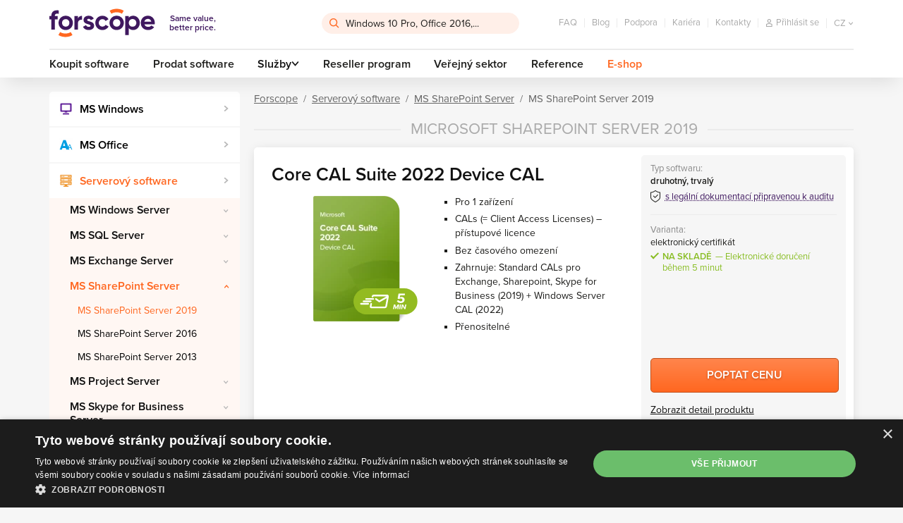

--- FILE ---
content_type: text/html; charset=utf-8
request_url: https://www.forscope.cz/ms-sharepoint-server-2019/?productsPerPage=9
body_size: 24866
content:

<!DOCTYPE html>
<!--[if IE 9]>      <html lang="cs" xml:lang="cs" class="ie ie9"> <![endif]-->
<!--[if IE]>        <html lang="cs" xml:lang="cs" class="ie"> <![endif]-->
<html lang="cs" xml:lang="cs" class="is-production">
    <head>
        <script>
            var dataLayer = dataLayer || []; // Google Tag Manager datalayer incialization
            dataLayer = [{
                "dimension1": "neprihlaseny"
            }];
        </script>


        <script>
            (function(w, d, s, l, i) {
                w[l] = w[l] || [];
                w[l].push({
                    'gtm.start': new Date().getTime(),
                    event: 'gtm.js'
                });
                var f = d.getElementsByTagName(s)[0],
                    j = d.createElement(s),
                    dl = l != 'dataLayer' ? '&l=' + l: '';
                j.async = true;
                j.src = '//www.googletagmanager.com/gtm.js?id=' + i + dl;
                f.parentNode.insertBefore(j, f);
            })(window, document, 'script', 'dataLayer', 'GTM-K954XV6');
        </script>

        

        <style>
            /* ICONFONT */
            @font-face {
                font-family: 'icon';
                src: url(https\:\/\/cdn\.forscope\.eu\/assets\/eu\/dist\/fonts\/iconfont\/icon\.woff) format('woff');
                font-weight: normal;
                font-style: normal;
                font-display: swap;
            }
        </style>


            <link rel="preload" href="https://cdn.forscope.eu/assets/cz/dist/main-XBWS2Ui0zm.min.css" as="style" />
            <link type="text/css" media="screen" rel="stylesheet" href="https://cdn.forscope.eu/assets/cz/dist/main-XBWS2Ui0zm.min.css" />

        <link rel="apple-touch-icon" sizes="180x180" href="https://cdn.forscope.eu/assets/cz/dist/images/favicon/apple-touch-icon.png" />
        <link rel="icon" type="image/png" sizes="32x32" href="https://cdn.forscope.eu/assets/cz/dist/images/favicon/favicon-32x32.png" />
        <link rel="icon" type="image/png" sizes="16x16" href="https://cdn.forscope.eu/assets/cz/dist/images/favicon/favicon-16x16.png" />
        <link rel="manifest" href="https://cdn.forscope.eu/assets/cz/dist/images/favicon/site.webmanifest" />
        <link rel="mask-icon" href="https://cdn.forscope.eu/assets/cz/dist/images/favicon/safari-pinned-tab.svg" color="#3f185f" />
        <link rel="shortcut icon" href="https://cdn.forscope.eu/assets/cz/dist/images/favicon/favicon.ico" />
        <link rel="preload" href="https://cdn.forscope.eu/assets/eu/dist/fonts/iconfont/icon.woff" as="font" crossorigin />
        <meta name="msapplication-TileColor" content="#3f185f" />
        <meta name="msapplication-config" content="https://cdn.forscope.eu/assets/cz/dist/images/favicon/browserconfig.xml" />
        <meta name="theme-color" content="#3f185f" />

        <meta http-equiv="X-UA-Compatible" content="IE=edge" />
        <meta name="viewport" content="width=device-width, initial-scale=1.0, minimal-ui" />

            <meta name="seznam-wmt" content="zdpDVJkuY9acVfPgPMU2ICkDhzndanK1" />



<meta charset="utf-8" />
<meta name="author" content="Shockworks s.r.o., www.shockworks.cz, powered by Alfax" />

<meta name="robots" content="index, follow" />

<meta name="viewport" content="width=device-width" />
<meta name="SKYPE_TOOLBAR" content="SKYPE_TOOLBAR_PARSER_COMPATIBLE" />
<meta property="og:site_name" content="Forscope.cz" />
<meta property="og:image" content="https://cdn.forscope.eu/files/cz/e/2169/sharepoint-server-2019-category-icon.png" />
<meta property="og:description" content="Proč koupit SharePoint Server 2019 od nás? ➤ Individuální projektové ceny. ✔️ Licenční konzultace zdarma. ✔️ Kompletní právní dokumentace." />
<meta property="og:title" content="SharePoint Server 2019 ⇒ až 40% úspora - Forscope.cz" />
<meta property="og:url" content="https://www.forscope.cz/ms-sharepoint-server-2019/?productsPerPage=9" />



<title>SharePoint Server 2019 ⇒ až 40% úspora - Forscope.cz</title>
<meta name="description" content="Proč koupit SharePoint Server 2019 od nás? ➤ Individuální projektové ceny. ✔️ Licenční konzultace zdarma. ✔️ Kompletní právní dokumentace." />
<meta name="keywords" content="" />

	<link rel="canonical" href="https://www.forscope.cz/ms-sharepoint-server-2019" />


            <!--deployment-->
            <link rel="preload" href="https://cdn.forscope.eu/assets/cz/dist/before-dom-XBWS2Ui0zm.min.js" as="script" />
            <script type="text/javascript" src="https://cdn.forscope.eu/assets/cz/dist/before-dom-XBWS2Ui0zm.min.js"></script>

<script>

    document.myTranslate = {};
    document.myTranslate.mainPage       =   "Forscope";
    document.myTranslate.yourEmail      =   "V\u00e1\u0161 e-mail...";
    document.myTranslate.newest         =   "Nejnov\u011bj\u0161\u00ed";
    document.myTranslate.bestsellers    =   "Nejprod\u00e1van\u011bj\u0161\u00ed";
    document.myTranslate.bestrating     =   "Nejlep\u0161\u00ed hodnocen\u00ed";
    document.myTranslate.cheapest       =   "Od nejlevn\u011bj\u0161\u00edho";
    document.myTranslate.mostExpensive  =   "Od nejdra\u017e\u0161\u00edho";

    document.myTranslate.inStock        =   "Na sklad\u011b";
    document.myTranslate.outOfStock     =   "Nen\u00ed skladem";
    document.myTranslate.inStock1       =   "Elektronick\u00e9 doru\u010den\u00ed b\u011bhem 1-2 dn\u016f";
    document.myTranslate.inStock3       =   "Elektronick\u00e9 doru\u010den\u00ed b\u011bhem 1 dne";
    document.myTranslate.inStock30      =   "Elektronick\u00e9 doru\u010den\u00ed b\u011bhem 30 minut";
    document.myTranslate.inStock15      =   "Elektronick\u00e9 doru\u010den\u00ed b\u011bhem 5 minut";
    document.myTranslate.onRequest      =   "Na vy\u017e\u00e1d\u00e1n\u00ed";
    document.myTranslate.uknown         =   "nezn\u00e1m\u00e9";
    document.myTranslate.continue       =   "Pokra\u010dovat";
    document.myTranslate.showMore       =   "Zobrazit v\u00edce";
    document.myTranslate.showMores      =   "Zobrazit v\u00edce";
    document.myTranslate.product        =   "produkt";
    document.myTranslate.products       =   "produkty";
    document.myTranslate.mproducts      =   " products+";
    document.myTranslate.notice         =   "Upozorn\u011bn\u00ed!";
    document.myTranslate.enterthecode   =   "Vlo\u017eit k\u00f3d";

    document.myTranslate.notRated       =   "Produkt nebyl hodnocen";
    document.myTranslate.overallRating  =   "Recenze zam\u011bstnanc\u016f";
    document.myTranslate.cartNote       =   "Chci nechat vzkaz";
    document.myTranslate.onepiece       =   "1 piece";
    document.myTranslate.facebookLogin  =   "P\u0159ihl\u00e1\u0161en\u00ed do Facebooku";
    document.myTranslate.login          =   "P\u0159ihl\u00e1\u0161en\u00ed k \u00fa\u010dtu";

    document.myTranslate.termConditionsInfo  =   "Chcete-li pokra\u010dovat, souhlaste s Podm\u00ednkami";

    document.myTranslate.wishlistNotSelectedCart     =   "Vyberte alespo\u0148 jeden produkt, kter\u00fd chcete vlo\u017eit do ko\u0161\u00edku a objednat";
    document.myTranslate.wishlistNotSelectedRemove   =   "Vyberte alespo\u0148 jeden produkt, kter\u00fd chcete odebrat ze seznamu p\u0159\u00e1n\u00ed";

    document.myTranslate.SearchFrm      =   "Windows 10 Pro, Office 2016,...";
    document.myTranslate.currency       =   "K\u010d";
    document.myTranslate.obrat          =   "Obrat";
    document.myTranslate.day            =   "den";
    document.myTranslate.days           =   "dn\u00ed";
    document.myTranslate.twodays        =   "dny";
    document.myTranslate.count          =   "ks";
    document.myTranslate.cart           =   "kosik";
    document.myTranslate.contatcUs      =   "Kontaktujte n\u00e1s";
    document.myTranslate.free           =   "Zdarma";
    document.myTranslate.showMore       =   "\u010c\u00edst v\u00edce";
    document.myTranslate.showLess       =   "\u010c\u00edst m\u00e9n\u011b";

    document.myTranslate.stay = "Stay here";

    document.myTranslate.csTitle = "Nav\u0161t\u011bvujete n\u00e1s z \u010cesk\u00e9 republiky?";
    document.myTranslate.csBody = "Pro relevantn\u011bj\u0161\u00ed obsah i nab\u00eddku pros\u00edm p\u0159ejd\u011bte na \u010deskou verzi na\u0161eho webu.";
    document.myTranslate.csBtn = "P\u0159ej\u00edt na software-deals.cz";
    document.myTranslate.csStay = "Z\u016fstat zde";

    document.myTranslate.plTitle = "Odwiedzasz nas z terenu Polski?";
    document.myTranslate.plBody = "Aby uzyska\u0107 odpowiednie tre\u015bci i oferty, przejd\u017a do polskiej strony.";
    document.myTranslate.plBtn = "Przejd\u017a do oplacalny-software.pl";
    document.myTranslate.plStay = "Pozosta\u0144";

    document.myTranslate.skTitle = "Nav\u0161tevujete n\u00e1s zo Slovenska?";
    document.myTranslate.skBody = "Pre relevantnej\u0161\u00ed obsah a ponuky, pros\u00edm, nav\u0161t\u00edvte slovensk\u00fa verziu na\u0161ej str\u00e1nky.";
    document.myTranslate.skBtn = "Prejs\u0165 na software-deals.sk";
    document.myTranslate.skStay = "Zosta\u0165 tu";

    document.myTranslate.huTitle = "Magyarorsz\u00e1g ter\u00fclet\u00e9r\u0151l b\u00f6ng\u00e9szi oldalunkat?";
    document.myTranslate.huBody = "Ha t\u00f6bb relev\u00e1ns aj\u00e1nlatra \u00e9s tartalomra k\u00edv\u00e1ncsi, l\u00e1togassa meg magyar nyelv\u0171 oldalunkat.";
    document.myTranslate.huBtn = "Menjen \u00e1t software-deals.hu";
    document.myTranslate.huStay = "Maradjon oldalunkon";

    document.myTranslate.roTitle = "Ne vizita\u021bi din Rom\u00e2nia?";
    document.myTranslate.roBody = "Pentru mai multe informa\u021bii relevante \u0219i oferte, accesa\u021bi versiunea \u00een limba rom\u00e2n\u0103 a site-ului nostru.";
    document.myTranslate.roBtn = "Merge\u021bi la software-deals.ro";
    document.myTranslate.roStay = "Stai aici";

    document.myTranslate.bgTitle = "\u041f\u043e\u0441\u0435\u0449\u0430\u0432\u0430\u0442\u0435 \u043d\u0430\u0448\u0438\u044f \u043c\u0430\u0433\u0430\u0437\u0438\u043d \u043e\u0442 \u0411\u044a\u043b\u0433\u0430\u0440\u0438\u044f?";
    document.myTranslate.bgBody = "\u0417\u0430 \u043f\u043e-\u043f\u043e\u0434\u0445\u043e\u0434\u044f\u0449\u043e \u0441\u044a\u0434\u044a\u0440\u0436\u0430\u043d\u0438\u0435 \u0438 \u043e\u0444\u0435\u0440\u0442\u0438, \u043c\u043e\u043b\u044f, \u043e\u0442\u0432\u043e\u0440\u0435\u0442\u0435 \u0431\u044a\u043b\u0433\u0430\u0440\u0441\u043a\u0430\u0442\u0430 \u0432\u0435\u0440\u0441\u0438\u044f \u043d\u0430 \u043d\u0430\u0448\u0430\u0442\u0430 \u0441\u0442\u0440\u0430\u043d\u0438\u0446\u0430.";
    document.myTranslate.bgBtn = "\u041e\u0442\u0438\u0434\u0435\u0442\u0435 \u043d\u0430 software-deals.bg";
    document.myTranslate.bgStay = "\u041e\u0441\u0442\u0430\u043d\u0435\u0442\u0435 \u0442\u0443\u043a";

    document.myTranslate.hrTitle = "Posje\u0107ujete na\u0161u web stranicu iz Hrvatske?";
    document.myTranslate.hrBody = "Za vi\u0161e sadr\u017eaja i ponuda, molimo Vas idite na hrvatsku verziju na\u0161e stranice.";
    document.myTranslate.hrBtn = "Idite na software-deals.hr";
    document.myTranslate.hrStay = "Ostani ovdje";

    document.myTranslate.itTitle = "Ci stai visitando dall'Italia?";
    document.myTranslate.itBody = "Per contenuti e offerte pi\u00f9 pertinenti, per favore, vai alla versione italiana della nostra pagina.";
    document.myTranslate.itBtn = "Vai a software-deals.it";
    document.myTranslate.itStay = "Rimani qui";

    document.myTranslate.siTitle = "Ali ste nas obiskali iz Slovenije?";
    document.myTranslate.siBody = "Za podrobnej\u0161o vsebino in ponudbo, prosimo pojdite na slovensko razli\u010dico na\u0161e strani.";
    document.myTranslate.siBtn = "Pojdite na software-deals.si";
    document.myTranslate.siStay = "Ostati tukaj";

    document.myTranslate.enTitle = "Are you visiting us from Europe?";
    document.myTranslate.enBody = "For more personalised content and offer please visit European version of the web.";
    document.myTranslate.enBtn = "Redirect me to software-deals.eu";
    document.myTranslate.enStay = "Stay";

    document.myTranslate.elTitle = "\u039c\u03b1\u03c2 \u03b5\u03c0\u03b9\u03c3\u03ba\u03ad\u03c0\u03c4\u03b5\u03c3\u03c4\u03b5 \u03b1\u03c0\u03cc \u03c4\u03b7\u03bd \u0395\u03bb\u03bb\u03ac\u03b4\u03b1;";
    document.myTranslate.elBody = "\u0393\u03b9\u03b1 \u03c0\u03b9\u03bf \u03c3\u03c7\u03b5\u03c4\u03b9\u03ba\u03cc \u03c0\u03b5\u03c1\u03b9\u03b5\u03c7\u03cc\u03bc\u03b5\u03bd\u03bf \u03ba\u03b1\u03b9 \u03c0\u03c1\u03bf\u03c3\u03c6\u03bf\u03c1\u03ad\u03c2, \u03bc\u03b5\u03c4\u03b1\u03b2\u03b5\u03af\u03c4\u03b5 \u03c3\u03c4\u03b7\u03bd \u03b5\u03bb\u03bb\u03b7\u03bd\u03b9\u03ba\u03ae \u03ad\u03ba\u03b4\u03bf\u03c3\u03b7 \u03c4\u03b7\u03c2 \u03c3\u03b5\u03bb\u03af\u03b4\u03b1\u03c2 \u03bc\u03b1\u03c2.";
    document.myTranslate.elBtn = "\u039c\u03b5\u03c4\u03b1\u03b2\u03b5\u03af\u03c4\u03b5 \u03c3\u03c4\u03b7 \u03b4\u03b9\u03b5\u03cd\u03b8\u03c5\u03bd\u03c3\u03b7 software-deals.gr";
    document.myTranslate.elStay = "\u039c\u03b5\u03af\u03bd\u03b5\u03c4\u03b5 \u03b5\u03b4\u03ce";

    document.myTranslate.productAdd = "Do ko\u0161\u00edku";
    document.myTranslate.productRequest = "Zjistit dostupnost";
    document.myTranslate.askForPrice = "Poptat cenu";

    document.myTranslate.searchNotFound = "Nenalezeno";

    document.myTranslate.postCodeFormatError = "PS\u010c mus\u00ed odpov\u00eddat m\u00edstn\u00edmu standardu."

    document.myTranslate.tableSwipe = "Pot\u00e1hn\u011bte sm\u011brem do boku pro zobrazen\u00ed zbytku tabulky.";

</script>

        
    </head>


    <body class=" cze" data-locale="cze" data-curr="cs" data-loc-flag="cs" data-currency="Kč" data-has-cents="0" data-user-category="0" data-gee-currency="CZK" data-interest-value="high">

        <!-- google tag manager -->
        <noscript>
            <iframe src="//www.googletagmanager.com/ns.html?id=GTM-K954XV6"
        height="0" width="0" style="display:none;visibility:hidden"></iframe>
        </noscript>
        <script>
            document.GEEItems = {};
            document.GEEGlobals = {
                "dimension1": "neprihlaseny"
            };
            if (document.GEEGlobals) {
                for (var key in document.GEEGlobals) {
                    if (document.GEEGlobals.hasOwnProperty(key)) {
                        var data = {};
                        data[key] = document.GEEGlobals[key];
                        if ('undefined' !== typeof dataLayer) {
                            dataLayer.push(data);
                        }
                    }
                }
            }
        </script>

            <script type="text/javascript" charset="UTF-8" src="//eu.cookie-script.com/s/80e8a609ffb861ef6c8acd93126c8feb.js"></script>
            <script type="text/javascript" charset="UTF-8" src="/assets/dist/interest-value.js"></script>

            <script>
                dataLayer.push({
                    'gaExpId': 'yP0UbodaQx2n_Lh240PJkA',
                    'gaExpVar': '0'
                });
            </script>
        <!-- TODO: WIP LANG POPUP - #39977 -->
        <div class="popup-overlay js-overlay js-popup is-hidden">
            <div class="popup js-popup-window popup--lang">
                <header class="popup-header">
                    <div class="popup-wrap">
                        <i class="icon icon-globe"></i>
                        <h2 class="js-title popup-header__title"></h2>
                        <button class="popup-header__btn btn-close js-close" name="Zavřít">&times;</button>
                    </div>
                </header>
                <p class="js-text popup-text"></p>
                <div class="popup-wrap popup-actions">
                    <a class="js-btn btn btn--primary" title="Popup" href="#"></a>
                    <button class="js-btn-stay js-close btn btn--secondary" name="Zavřít"></button>
                </div>
            </div>
        </div>
        <!-- /end of LANG POPUP - #39977 -->

        <div id="top-anchor" aria-hidden="true"></div>






    <link type="text/css" rel="stylesheet" href="https://use.typekit.net/jyu4pzn.css" />

        <header class="main-header">
<div id="snippet--cartbox">
<div class="wrapper" data-cache-key="0">
    <div class="main-header__content">
        <div class="main-header__top">
            <a class="main-header__logo" title="Same value, better price." href="/">
                <img src="https://cdn.forscope.eu/assets/eu/dist/images/sprites/svg/forscope-logo-regular.svg" alt="Same value, better price." width="150" height="42" />
                <span>Same value, <br />better price.</span>
            </a>


<div class="main-header__search js-search">
    <input type="hidden" id="hidden-ids" value="" />
<form action="/ms-sharepoint-server-2019/?productsPerPage=9&amp;do=searchForm-searchForm-submit" method="post" id="frm-searchForm-searchForm">

<div>

	<label class="required" for="frmsearchForm-searchtext"></label>

	<input type="text" size="50" maxlength="80" class="form-control text" name="searchtext" id="frmsearchForm-searchtext" required="required" data-nette-rules="{op:':minLength',msg:'Hledaný text musí obsahovat minimálně 2 znaky',arg:2},{op:':filled',msg:'Musíte vyplnit hledaný text'}" data-nette-empty-value="Hledaný výraz..." value="Hledaný výraz..." />



	

	<input type="submit" class="btn btn-default bnt-default button" name="send" id="frmsearchForm-send" value="Vyhledat" />

</div>

<div><input type="hidden" name="type" id="frmsearchForm-type" value="fulltext" /><!--[if IE]><input type=IEbug disabled style="display:none"><![endif]--></div>
</form>
    <div class="box-search" role="listbox" aria-activedescendant="ui-active-menuitem">
        <div class="row">
            <div class="col-md-7">
                <div class="box-search__inner">
                    <ul class="box-search__list box-search__list--words"></ul>
                    <p class="box-search__title">Produkty</p>
                    <ul class="box-search__list box-search__list--products"></ul>
                </div>
            </div>
            <div class="col-md-5">
                <div class="box-search__inner box-search__inner--gray">
                    <p class="box-search__title">Kategorie</p>
                    <ul class="box-search__list box-search__list--categories"></ul>
                    <p class="box-search__title">Články</p>
                    <ul class="box-search__list box-search__list--articles"></ul>
                </div>
            </div>
        </div>
    </div>
</div>            <ul class="main-header__secondary-menu">
<li><a href="/faq/" title="FAQ">FAQ</a></li>
<li><a title="Blog" href="/blog/">Blog</a></li>
<li><a href="/podpora/" title="Podpora">Podpora</a></li>
<li><a href="/kariera/" title="Kariéra">Kariéra</a></li>
<li><a href="/kontakty/" title="Kontakty">Kontakty</a></li>                <li class="main-header__secondary-menu__item main-header__secondary-menu__item--search-toggle">
                    <button type="button" class="js-toggle-search" name="Hledat">
                        <i class="icon icon-search"></i>
                    </button>
                </li>


<li class="main-header__secondary-menu__item main-header__secondary-menu__item--user">
    <a class="main-header__user main-header__user--anonymous" title="Přihlásit se" href="/users/login/">
        <i class="icon icon-user"></i>
        <span>Přihlásit se</span>
    </a>
    <button 
        type="button" 
        class="main-header__user main-header__user--authenticated mf-popup hidden" 
        data-mfp-src="#userPopup"
        name="User">
    </button>
</li>



<li class="main-header__secondary-menu__item main-header__secondary-menu__item--locale main-header__locale">
    <button type="button" class="main-header__locale__toggle js-locale-toggle" name="Show locales">
        <span>cz</span>
        <i class="icon icon-arrow-down"></i>
    </button>
    <ul class="main-header__locale__list js-locale-list">
            <li>
                <a href="https://www.forscope.bg/search?limiter[category]=1070" title="bgr">bg</a>
            </li>
            <li class="is-current">
                <a href="https://www.forscope.cz/search?limiter[category]=1070" title="cze">cz</a>
            </li>
            <li>
                <a href="https://shop.forscope.eu/search?limiter[category]=1070" title="eng">en</a>
            </li>
            <li>
                <a href="https://www.forscope.gr/search?limiter[category]=1070" title="grc">gr</a>
            </li>
            <li>
                <a href="https://www.forscope.hr/search?limiter[category]=1070" title="hrv">hr</a>
            </li>
            <li>
                <a href="https://www.forscope.hu/search?limiter[category]=1070" title="hun">hu</a>
            </li>
            <li>
                <a href="https://www.forscope.pl/search?limiter[category]=1070" title="pln">pl</a>
            </li>
            <li>
                <a href="https://www.forscope.ro/search?limiter[category]=1070" title="ron">ro</a>
            </li>
            <li>
                <a href="https://www.forscope.si/search?limiter[category]=1070" title="svn">si</a>
            </li>
            <li>
                <a href="https://www.forscope.sk/search?limiter[category]=1070" title="svk">sk</a>
            </li>
    </ul>
</li><div class="main-header__cart-wrapper">
    <a 
        class="main-header__cart"
        data-price="0"
        title="Počet kusů"
     href="/kosik/">
        <span class="badge">0</span>
        <i class="icon icon-cart"></i>
        <span class="amount">0 Kč</span>
    </a>




<div class="box-cart">
    <div class="box-cart__inner">
        <div class="box-cart__spinner">
            <svg class="spinner" viewBox="0 0 60 60">
                <circle class="path-fixed" cx="30" cy="30" r="20" fill="none" stroke-width="5"></circle>
                <circle class="path" cx="30" cy="30" r="20" fill="none" stroke-width="5"></circle>
            </svg>
        </div>
            <p class="box-cart__empty-text">
                Nemáte žádné zboží v košíku.
            </p>
    </div>
</div>
</div>            </ul>
        </div>
        <div class="main-header__bottom">
            <ul class="main-header__primary-menu">











<li><a href="/koupit-software/" title="Buy software">Koupit software</a></li>

<li><a href="/prodat-software/" title="Prodat software">Prodat software</a></li>

    <li class="js-main-menu-item-dropdown">
        <span>Služby<i class="icon icon-arrow-down"></i></span>
        <ul>
                <li><a href="/overeni-legalnosti/" title="Ověření legálnosti softwarových licencí">Ověření legálnosti softwarových licencí</a></li>
                <li><a href="/softwarovy-audit/" title="Softwarový audit">Softwarový audit</a></li>
                <li><a href="/optimalizace-softwarovych-nakladu/" title="Optimalizace softwarových nákladů">Optimalizace softwarových nákladů</a></li>
        </ul>
    </li>
<li><a href="/reseller-program/" title="Reseller program">Reseller program</a></li>
<li><a href="/verejny-sektor/" title="Veřejný sektor">Veřejný sektor</a></li>
<li><a href="/reference/" title="Reference">Reference</a></li>
                <li><a href="/eshop/" class="main-header__eshop" title="E-shop">E-shop</a></li>
            </ul>
        </div>
        <button type="button" class="main-header__menu-toggle js-main-menu-toggle" name="Menu">
            <div class="main-header__menu-toggle__menu-icon"></div>
            <span>Menu</span>
        </button>
    </div>
</div></div>        </header>

        <!--login box-->
        <div id="loginPopup" class="mfp-hide mfp--default login-popup">
            <div class="login-popup-container">
                <p class="h2 center user-popup-logo">
                    <picture>
                        <source srcset="https://cdn.forscope.eu/assets/cz/dist/images/sprites/svg/forscope-logo-regular.svg" />
                        <img 
                            class="img-responsive" 
                            src="https://cdn.forscope.eu/assets/cz/dist/images/sprites/svg/forscope-logo-regular.svg"
                        />
                    </picture>
                </p>

                <div class="user-popup-collapse">
                    <form id="login-form" class="form--default login-form" method="post">
                        <p class="login-form-title">
                            Přihlášení k účtu na Forscope
                        </p>
                        <div class="login-form-group">
                            <div class="form--formatted">
                                <input type="text" id="frmloginForm-login" class="text login-form-input" name="login" autocomplete="username" required />
                                <label for="frmloginForm-login" class="login-form-label"><i class="icon icon-contact"></i><span>E-mail</span></label>
                            </div>
                        </div>

                        <div class="login-form-group">
                            <div class="form--formatted">
                                <input type="password" id="frmloginForm-password" class="text login-form-input" name="password" autocomplete="current-password" required />
                                <label for="frmloginForm-password" class="login-form-label"><i class="icon icon-password"></i><span>Heslo</span></label>
                            </div>
                        </div>

                        <div class="login-submit-group row">
                            <div class="submit-button col-xs-12">
                                <button type="submit" class="btn btn--primary btn--large" name="send">Přihlásit se</button>
                                <p class="forgotten-password-link">Nemůžete si vzpomenout na vaše heslo? <a href="/users/sendpassword/" title="Password">Klikněte zde pro vytvoření nového. </a></p>
                            </div>
                        </div>
                    </form>



                    <p id="login-empty-error" class="login-form-error">Prosím, vyplňte uživatelské jméno a heslo.</p>
                    <p id="login-pass-error" class="login-form-error">Nesprávné heslo.</p>
                </div>
            </div>
            <div class="login-bottom">
                Nemáte zatím vytvořený účet?
                <a href="/users/registrate/" title="Vytvořit nový">Vytvořit nový</a>
            </div>
        </div>


                <div id="userPopup" class="user-popup mfp-hide mfp--default">
            <p class="h2">Správa účtu</p>

            <div class="user-popup-collapse">
                <ul class="header-user-links ul">
                    <li><a href="/users/" title="Přehled">Přehled</a></li>
                    <li><a href="/users/edituser/" title="Můj profil">Můj profil</a></li>
                    <li><a href="/users/changepassword/" title="Změna hesla">Změna hesla</a></li>
                </ul>
                <div class="header-user-logout">
                    <a href="/ms-sharepoint-server-2019/?productsPerPage=9&do=logout" class="btn btn--secondary btn--color" title="Odhlásit se">Odhlásit se</a>
                </div>
            </div>
        </div>




<nav class="mobile-menu js-mobile-menu">
    <button class="mobile-menu__section-switch js-mobile-menu-section-switch show-shop" name="Menu">
        <div class="mobile-menu__section-switch__rider"></div>
        <span class="mobile-menu__section-switch__label mobile-menu__section-switch__label--home">Home</span>
        <span class="mobile-menu__section-switch__label mobile-menu__section-switch__label--shop">E-shop</span>
    </button>
    <div class="mobile-menu__section mobile-menu__section--home">
        <ul class="mobile-menu__primary-menu">











<li><a href="/koupit-software/" title="Buy software">Koupit software</a></li>

<li><a href="/prodat-software/" title="Prodat software">Prodat software</a></li>

    <li class="js-main-menu-item-dropdown">
        <span>Služby<i class="icon icon-arrow-down"></i></span>
        <ul>
                <li><a href="/overeni-legalnosti/" title="Ověření legálnosti softwarových licencí">Ověření legálnosti softwarových licencí</a></li>
                <li><a href="/softwarovy-audit/" title="Softwarový audit">Softwarový audit</a></li>
                <li><a href="/optimalizace-softwarovych-nakladu/" title="Optimalizace softwarových nákladů">Optimalizace softwarových nákladů</a></li>
        </ul>
    </li>
<li><a href="/reseller-program/" title="Reseller program">Reseller program</a></li>
<li><a href="/verejny-sektor/" title="Veřejný sektor">Veřejný sektor</a></li>
<li><a href="/reference/" title="Reference">Reference</a></li>
        </ul>
        <ul class="mobile-menu__secondary-menu">
<li><a href="/faq/" title="FAQ">FAQ</a></li>
<li><a title="Blog" href="/blog/">Blog</a></li>
<li><a href="/podpora/" title="Podpora">Podpora</a></li>
<li><a href="/kariera/" title="Kariéra">Kariéra</a></li>
<li><a href="/kontakty/" title="Kontakty">Kontakty</a></li>        </ul>
    </div>
    <div class="mobile-menu__section mobile-menu__section--shop">


<ul class="category-menu category-menu--level-1">
                
        <li class="category-menu__item">
            <div class="category-menu__item__wrapper">
                <a
                    data-id="63"
                    title="MS Windows"
                 href="/ms-windows/">
                    <span style="background-image:url('https://cdn.forscope.eu/files/cz/e/1419/windows_w38_h38.png');"></span>
                    MS Windows
                </a>
                    <button type="button" class="js-category-toggle" name="MS Windows">
                        <i class="icon icon-arrow-down"></i>
                    </button>
            </div>
                <div class="category-menu__box">                    <ul class="category-menu category-menu--level-2">
                            <li class="category-menu__item">
                                <div class="category-menu__item__wrapper">
                                    <a
                                        data-id="1120"
                                        title="Windows 11"
                                     href="/windows-11/">Windows 11</a>
                                </div>
                            </li>
                            <li class="category-menu__item">
                                <div class="category-menu__item__wrapper">
                                    <a
                                        data-id="3"
                                        title="Windows 10"
                                     href="/windows-10/">Windows 10</a>
                                </div>
                            </li>
                            <li class="category-menu__item">
                                <div class="category-menu__item__wrapper">
                                    <a
                                        data-id="28"
                                        title="Windows 8.1"
                                     href="/windows-8-1/">Windows 8.1</a>
                                </div>
                            </li>
                            <li class="category-menu__item">
                                <div class="category-menu__item__wrapper">
                                    <a
                                        data-id="1"
                                        title="Windows 7"
                                     href="/windows-7/">Windows 7</a>
                                </div>
                            </li>
                    </ul>
</div>
                                    <ul class="category-menu category-menu--level-2">
                            <li class="category-menu__item">
                                <div class="category-menu__item__wrapper">
                                    <a
                                        data-id="1120"
                                        title="Windows 11"
                                     href="/windows-11/">Windows 11</a>
                                </div>
                            </li>
                            <li class="category-menu__item">
                                <div class="category-menu__item__wrapper">
                                    <a
                                        data-id="3"
                                        title="Windows 10"
                                     href="/windows-10/">Windows 10</a>
                                </div>
                            </li>
                            <li class="category-menu__item">
                                <div class="category-menu__item__wrapper">
                                    <a
                                        data-id="28"
                                        title="Windows 8.1"
                                     href="/windows-8-1/">Windows 8.1</a>
                                </div>
                            </li>
                            <li class="category-menu__item">
                                <div class="category-menu__item__wrapper">
                                    <a
                                        data-id="1"
                                        title="Windows 7"
                                     href="/windows-7/">Windows 7</a>
                                </div>
                            </li>
                    </ul>

        </li>
                
        <li class="category-menu__item">
            <div class="category-menu__item__wrapper">
                <a
                    data-id="64"
                    title="MS Office"
                 href="/ms-office/">
                    <span style="background-image:url('https://cdn.forscope.eu/files/cz/e/1421/office_w38_h38.png');"></span>
                    MS Office
                </a>
                    <button type="button" class="js-category-toggle" name="MS Office">
                        <i class="icon icon-arrow-down"></i>
                    </button>
            </div>
                <div class="category-menu__box">                    <ul class="category-menu category-menu--level-2">
                            <li class="category-menu__item">
                                <div class="category-menu__item__wrapper">
                                    <a
                                        data-id="1015"
                                        title="Office sady"
                                     href="/office-sady/">Office sady</a>
                                        <button type="button" class="js-category-toggle" name="Office sady">
                                            <i class="icon icon-arrow-down"></i>
                                        </button>
                                </div>
                                    <ul class="category-menu category-menu--level-3">
                                            <li class="category-menu__item">
                                                <a
                                                    data-id="1121"
                                                    title="Office 2024"
                                                 href="/office-2024/">
                                                    Office 2024
                                                </a>
                                            </li>
                                            <li class="category-menu__item">
                                                <a
                                                    data-id="1109"
                                                    title="Office 2021"
                                                 href="/office-2021/">
                                                    Office 2021
                                                </a>
                                            </li>
                                            <li class="category-menu__item">
                                                <a
                                                    data-id="1031"
                                                    title="Office 2019"
                                                 href="/office-2019/">
                                                    Office 2019
                                                </a>
                                            </li>
                                            <li class="category-menu__item">
                                                <a
                                                    data-id="16"
                                                    title="Office 2016"
                                                 href="/office-2016/">
                                                    Office 2016
                                                </a>
                                            </li>
                                            <li class="category-menu__item">
                                                <a
                                                    data-id="4"
                                                    title="Office 2013"
                                                 href="/office-2013/">
                                                    Office 2013
                                                </a>
                                            </li>
                                            <li class="category-menu__item">
                                                <a
                                                    data-id="1017"
                                                    title="Office 2010"
                                                 href="/office-2010/">
                                                    Office 2010
                                                </a>
                                            </li>
                                            <li class="category-menu__item">
                                                <a
                                                    data-id="59"
                                                    title="Office 2007"
                                                 href="/office-2007/">
                                                    Office 2007
                                                </a>
                                            </li>
                                    </ul>
                            </li>
                            <li class="category-menu__item">
                                <div class="category-menu__item__wrapper">
                                    <a
                                        data-id="1016"
                                        title="Office aplikace"
                                     href="/office-aplikace/">Office aplikace</a>
                                        <button type="button" class="js-category-toggle" name="Office aplikace">
                                            <i class="icon icon-arrow-down"></i>
                                        </button>
                                </div>
                                    <ul class="category-menu category-menu--level-3">
                                            <li class="category-menu__item">
                                                <a
                                                    data-id="1023"
                                                    title="Project"
                                                 href="/project/">
                                                    Project
                                                </a>
                                            </li>
                                            <li class="category-menu__item">
                                                <a
                                                    data-id="1022"
                                                    title="Visio"
                                                 href="/visio/">
                                                    Visio
                                                </a>
                                            </li>
                                            <li class="category-menu__item">
                                                <a
                                                    data-id="1021"
                                                    title="Access"
                                                 href="/access/">
                                                    Access
                                                </a>
                                            </li>
                                            <li class="category-menu__item">
                                                <a
                                                    data-id="1018"
                                                    title="Word"
                                                 href="/word/">
                                                    Word
                                                </a>
                                            </li>
                                            <li class="category-menu__item">
                                                <a
                                                    data-id="1019"
                                                    title="Excel"
                                                 href="/excel/">
                                                    Excel
                                                </a>
                                            </li>
                                            <li class="category-menu__item">
                                                <a
                                                    data-id="1020"
                                                    title="PowerPoint"
                                                 href="/powerpoint/">
                                                    PowerPoint
                                                </a>
                                            </li>
                                            <li class="category-menu__item">
                                                <a
                                                    data-id="1024"
                                                    title="Outlook"
                                                 href="/outlook/">
                                                    Outlook
                                                </a>
                                            </li>
                                    </ul>
                            </li>
                    </ul>
</div>
                                    <ul class="category-menu category-menu--level-2">
                            <li class="category-menu__item">
                                <div class="category-menu__item__wrapper">
                                    <a
                                        data-id="1015"
                                        title="Office sady"
                                     href="/office-sady/">Office sady</a>
                                        <button type="button" class="js-category-toggle" name="Office sady">
                                            <i class="icon icon-arrow-down"></i>
                                        </button>
                                </div>
                                    <ul class="category-menu category-menu--level-3">
                                            <li class="category-menu__item">
                                                <a
                                                    data-id="1121"
                                                    title="Office 2024"
                                                 href="/office-2024/">
                                                    Office 2024
                                                </a>
                                            </li>
                                            <li class="category-menu__item">
                                                <a
                                                    data-id="1109"
                                                    title="Office 2021"
                                                 href="/office-2021/">
                                                    Office 2021
                                                </a>
                                            </li>
                                            <li class="category-menu__item">
                                                <a
                                                    data-id="1031"
                                                    title="Office 2019"
                                                 href="/office-2019/">
                                                    Office 2019
                                                </a>
                                            </li>
                                            <li class="category-menu__item">
                                                <a
                                                    data-id="16"
                                                    title="Office 2016"
                                                 href="/office-2016/">
                                                    Office 2016
                                                </a>
                                            </li>
                                            <li class="category-menu__item">
                                                <a
                                                    data-id="4"
                                                    title="Office 2013"
                                                 href="/office-2013/">
                                                    Office 2013
                                                </a>
                                            </li>
                                            <li class="category-menu__item">
                                                <a
                                                    data-id="1017"
                                                    title="Office 2010"
                                                 href="/office-2010/">
                                                    Office 2010
                                                </a>
                                            </li>
                                            <li class="category-menu__item">
                                                <a
                                                    data-id="59"
                                                    title="Office 2007"
                                                 href="/office-2007/">
                                                    Office 2007
                                                </a>
                                            </li>
                                    </ul>
                            </li>
                            <li class="category-menu__item">
                                <div class="category-menu__item__wrapper">
                                    <a
                                        data-id="1016"
                                        title="Office aplikace"
                                     href="/office-aplikace/">Office aplikace</a>
                                        <button type="button" class="js-category-toggle" name="Office aplikace">
                                            <i class="icon icon-arrow-down"></i>
                                        </button>
                                </div>
                                    <ul class="category-menu category-menu--level-3">
                                            <li class="category-menu__item">
                                                <a
                                                    data-id="1023"
                                                    title="Project"
                                                 href="/project/">
                                                    Project
                                                </a>
                                            </li>
                                            <li class="category-menu__item">
                                                <a
                                                    data-id="1022"
                                                    title="Visio"
                                                 href="/visio/">
                                                    Visio
                                                </a>
                                            </li>
                                            <li class="category-menu__item">
                                                <a
                                                    data-id="1021"
                                                    title="Access"
                                                 href="/access/">
                                                    Access
                                                </a>
                                            </li>
                                            <li class="category-menu__item">
                                                <a
                                                    data-id="1018"
                                                    title="Word"
                                                 href="/word/">
                                                    Word
                                                </a>
                                            </li>
                                            <li class="category-menu__item">
                                                <a
                                                    data-id="1019"
                                                    title="Excel"
                                                 href="/excel/">
                                                    Excel
                                                </a>
                                            </li>
                                            <li class="category-menu__item">
                                                <a
                                                    data-id="1020"
                                                    title="PowerPoint"
                                                 href="/powerpoint/">
                                                    PowerPoint
                                                </a>
                                            </li>
                                            <li class="category-menu__item">
                                                <a
                                                    data-id="1024"
                                                    title="Outlook"
                                                 href="/outlook/">
                                                    Outlook
                                                </a>
                                            </li>
                                    </ul>
                            </li>
                    </ul>

        </li>
                
        <li class="category-menu__item is-active is-open">
            <div class="category-menu__item__wrapper">
                <a
                    data-id="67"
                    title="Serverový software"
                 href="/serverovy-software/">
                    <span style="background-image:url('https://cdn.forscope.eu/files/cz/e/1102/win-servers_w38_h38.png');"></span>
                    Serverový software
                </a>
                    <button type="button" class="js-category-toggle" name="Serverový software">
                        <i class="icon icon-arrow-down"></i>
                    </button>
            </div>
                <div class="category-menu__box">                    <ul class="category-menu category-menu--level-2">
                            <li class="category-menu__item">
                                <div class="category-menu__item__wrapper">
                                    <a
                                        data-id="74"
                                        title="MS Windows Server"
                                     href="/ms-windows-server/">MS Windows Server</a>
                                        <button type="button" class="js-category-toggle" name="MS Windows Server">
                                            <i class="icon icon-arrow-down"></i>
                                        </button>
                                </div>
                                    <ul class="category-menu category-menu--level-3">
                                            <li class="category-menu__item">
                                                <a
                                                    data-id="1122"
                                                    title="MS Windows Server 2025"
                                                 href="/ms-windows-server-2025/">
                                                    MS Windows Server 2025
                                                </a>
                                            </li>
                                            <li class="category-menu__item">
                                                <a
                                                    data-id="1110"
                                                    title="MS Windows Server 2022"
                                                 href="/ms-windows-server-2022/">
                                                    MS Windows Server 2022
                                                </a>
                                            </li>
                                            <li class="category-menu__item">
                                                <a
                                                    data-id="1046"
                                                    title="MS Windows Server 2019"
                                                 href="/ms-windows-server-2019/">
                                                    MS Windows Server 2019
                                                </a>
                                            </li>
                                            <li class="category-menu__item">
                                                <a
                                                    data-id="70"
                                                    title="MS Windows Server 2016"
                                                 href="/ms-windows-server-2016/">
                                                    MS Windows Server 2016
                                                </a>
                                            </li>
                                            <li class="category-menu__item">
                                                <a
                                                    data-id="78"
                                                    title="MS Windows Server 2012 R2"
                                                 href="/ms-windows-server-2012-r2/">
                                                    MS Windows Server 2012 R2
                                                </a>
                                            </li>
                                            <li class="category-menu__item">
                                                <a
                                                    data-id="69"
                                                    title="MS Windows Server 2012"
                                                 href="/ms-windows-server-2012/">
                                                    MS Windows Server 2012
                                                </a>
                                            </li>
                                            <li class="category-menu__item">
                                                <a
                                                    data-id="77"
                                                    title="MS Windows Server 2008 R2"
                                                 href="/ms-windows-server-2008-r2/">
                                                    MS Windows Server 2008 R2
                                                </a>
                                            </li>
                                    </ul>
                            </li>
                            <li class="category-menu__item">
                                <div class="category-menu__item__wrapper">
                                    <a
                                        data-id="84"
                                        title="MS SQL Server"
                                     href="/ms-sql-server/">MS SQL Server</a>
                                        <button type="button" class="js-category-toggle" name="MS SQL Server">
                                            <i class="icon icon-arrow-down"></i>
                                        </button>
                                </div>
                                    <ul class="category-menu category-menu--level-3">
                                            <li class="category-menu__item">
                                                <a
                                                    data-id="1112"
                                                    title="MS SQL Server 2022"
                                                 href="/ms-sql-server-2022/">
                                                    MS SQL Server 2022
                                                </a>
                                            </li>
                                            <li class="category-menu__item">
                                                <a
                                                    data-id="1082"
                                                    title="MS SQL Server 2019"
                                                 href="/ms-sql-server-2019/">
                                                    MS SQL Server 2019
                                                </a>
                                            </li>
                                            <li class="category-menu__item">
                                                <a
                                                    data-id="1011"
                                                    title="MS SQL Server 2017"
                                                 href="/ms-sql-server-2017/">
                                                    MS SQL Server 2017
                                                </a>
                                            </li>
                                            <li class="category-menu__item">
                                                <a
                                                    data-id="87"
                                                    title="MS SQL Server 2016"
                                                 href="/ms-sql-server-2016/">
                                                    MS SQL Server 2016
                                                </a>
                                            </li>
                                            <li class="category-menu__item">
                                                <a
                                                    data-id="1050"
                                                    title="MS SQL Server 2014"
                                                 href="/ms-sql-server-2014/">
                                                    MS SQL Server 2014
                                                </a>
                                            </li>
                                    </ul>
                            </li>
                            <li class="category-menu__item">
                                <div class="category-menu__item__wrapper">
                                    <a
                                        data-id="75"
                                        title="MS Exchange Server"
                                     href="/ms-exchange-server/">MS Exchange Server</a>
                                        <button type="button" class="js-category-toggle" name="MS Exchange Server">
                                            <i class="icon icon-arrow-down"></i>
                                        </button>
                                </div>
                                    <ul class="category-menu category-menu--level-3">
                                            <li class="category-menu__item">
                                                <a
                                                    data-id="1051"
                                                    title="MS Exchange Server 2019"
                                                 href="/ms-exchange-server-2019/">
                                                    MS Exchange Server 2019
                                                </a>
                                            </li>
                                            <li class="category-menu__item">
                                                <a
                                                    data-id="80"
                                                    title="MS Exchange Server 2016"
                                                 href="/ms-exchange-server-2016/">
                                                    MS Exchange Server 2016
                                                </a>
                                            </li>
                                            <li class="category-menu__item">
                                                <a
                                                    data-id="71"
                                                    title="MS Exchange Server 2013"
                                                 href="/ms-exchange-server-2013/">
                                                    MS Exchange Server 2013
                                                </a>
                                            </li>
                                    </ul>
                            </li>
                            <li class="category-menu__item is-active is-open">
                                <div class="category-menu__item__wrapper">
                                    <a
                                        data-id="76"
                                        title="MS SharePoint Server"
                                     href="/ms-sharepoint-server/">MS SharePoint Server</a>
                                        <button type="button" class="js-category-toggle" name="MS SharePoint Server">
                                            <i class="icon icon-arrow-down"></i>
                                        </button>
                                </div>
                                    <ul class="category-menu category-menu--level-3">
                                            <li class="category-menu__item is-active">
                                                <a
                                                    data-id="1070"
                                                    title="MS SharePoint Server 2019"
                                                 href="/ms-sharepoint-server-2019/">
                                                    MS SharePoint Server 2019
                                                </a>
                                            </li>
                                            <li class="category-menu__item">
                                                <a
                                                    data-id="83"
                                                    title="MS SharePoint Server 2016"
                                                 href="/ms-sharepoint-server-2016/">
                                                    MS SharePoint Server 2016
                                                </a>
                                            </li>
                                            <li class="category-menu__item">
                                                <a
                                                    data-id="82"
                                                    title="MS SharePoint Server 2013"
                                                 href="/ms-sharepoint-server-2013/">
                                                    MS SharePoint Server 2013
                                                </a>
                                            </li>
                                    </ul>
                            </li>
                            <li class="category-menu__item">
                                <div class="category-menu__item__wrapper">
                                    <a
                                        data-id="1012"
                                        title="MS Project Server"
                                     href="/ms-project-server/">MS Project Server</a>
                                        <button type="button" class="js-category-toggle" name="MS Project Server">
                                            <i class="icon icon-arrow-down"></i>
                                        </button>
                                </div>
                                    <ul class="category-menu category-menu--level-3">
                                            <li class="category-menu__item">
                                                <a
                                                    data-id="1117"
                                                    title="MS Project Server 2019"
                                                 href="/ms-project-server-2019/">
                                                    MS Project Server 2019
                                                </a>
                                            </li>
                                            <li class="category-menu__item">
                                                <a
                                                    data-id="1014"
                                                    title="MS Project Server 2016"
                                                 href="/ms-project-server-2016/">
                                                    MS Project Server 2016
                                                </a>
                                            </li>
                                            <li class="category-menu__item">
                                                <a
                                                    data-id="1013"
                                                    title="MS Project Server 2013"
                                                 href="/ms-project-server-2013/">
                                                    MS Project Server 2013
                                                </a>
                                            </li>
                                    </ul>
                            </li>
                            <li class="category-menu__item">
                                <div class="category-menu__item__wrapper">
                                    <a
                                        data-id="1062"
                                        title="MS Skype for Business Server"
                                     href="/ms-skype-for-business-server/">MS Skype for Business Server</a>
                                        <button type="button" class="js-category-toggle" name="MS Skype for Business Server">
                                            <i class="icon icon-arrow-down"></i>
                                        </button>
                                </div>
                                    <ul class="category-menu category-menu--level-3">
                                            <li class="category-menu__item">
                                                <a
                                                    data-id="1065"
                                                    title="MS Skype for Business Server 2019"
                                                 href="/ms-skype-for-business-server-2019/">
                                                    MS Skype for Business Server 2019
                                                </a>
                                            </li>
                                            <li class="category-menu__item">
                                                <a
                                                    data-id="1064"
                                                    title="MS Skype for Business Server 2016"
                                                 href="/ms-skype-for-business-server-2016/">
                                                    MS Skype for Business Server 2016
                                                </a>
                                            </li>
                                            <li class="category-menu__item">
                                                <a
                                                    data-id="1063"
                                                    title="MS Skype for Business Server 2015"
                                                 href="/ms-skype-for-business-server-2015/">
                                                    MS Skype for Business Server 2015
                                                </a>
                                            </li>
                                    </ul>
                            </li>
                            <li class="category-menu__item">
                                <div class="category-menu__item__wrapper">
                                    <a
                                        data-id="1039"
                                        title="MS System Center"
                                     href="/ms-system-center-server/">MS System Center</a>
                                        <button type="button" class="js-category-toggle" name="MS System Center">
                                            <i class="icon icon-arrow-down"></i>
                                        </button>
                                </div>
                                    <ul class="category-menu category-menu--level-3">
                                            <li class="category-menu__item">
                                                <a
                                                    data-id="1040"
                                                    title="MS System Center 2016"
                                                 href="/ms-system-center-server-2016/">
                                                    MS System Center 2016
                                                </a>
                                            </li>
                                            <li class="category-menu__item">
                                                <a
                                                    data-id="1093"
                                                    title="MS System Center 2012 R2"
                                                 href="/ms-system-center-server-2012-r2/">
                                                    MS System Center 2012 R2
                                                </a>
                                            </li>
                                    </ul>
                            </li>
                            <li class="category-menu__item">
                                <div class="category-menu__item__wrapper">
                                    <a
                                        data-id="1025"
                                        title="Server CALs"
                                     href="/server-cals/">Server CALs</a>
                                        <button type="button" class="js-category-toggle" name="Server CALs">
                                            <i class="icon icon-arrow-down"></i>
                                        </button>
                                </div>
                                    <ul class="category-menu category-menu--level-3">
                                            <li class="category-menu__item">
                                                <a
                                                    data-id="1026"
                                                    title="MS Windows Server CALs"
                                                 href="/ms-windows-server-cals/">
                                                    MS Windows Server CALs
                                                </a>
                                            </li>
                                            <li class="category-menu__item">
                                                <a
                                                    data-id="1029"
                                                    title="MS SQL Server CALs"
                                                 href="/ms-sql-server-cals/">
                                                    MS SQL Server CALs
                                                </a>
                                            </li>
                                            <li class="category-menu__item">
                                                <a
                                                    data-id="1027"
                                                    title="MS Exchange Server CALs"
                                                 href="/ms-exchange-server-cals/">
                                                    MS Exchange Server CALs
                                                </a>
                                            </li>
                                            <li class="category-menu__item">
                                                <a
                                                    data-id="1028"
                                                    title="MS SharePoint Server CALs"
                                                 href="/ms-sharepoint-server-cals/">
                                                    MS SharePoint Server CALs
                                                </a>
                                            </li>
                                            <li class="category-menu__item">
                                                <a
                                                    data-id="1030"
                                                    title="MS Project Server CALs"
                                                 href="/ms-project-server-cals/">
                                                    MS Project Server CALs
                                                </a>
                                            </li>
                                            <li class="category-menu__item">
                                                <a
                                                    data-id="1038"
                                                    title="MS CAL Suites"
                                                 href="/ms-cal-suites/">
                                                    MS CAL Suites
                                                </a>
                                            </li>
                                            <li class="category-menu__item">
                                                <a
                                                    data-id="1115"
                                                    title="MS Dynamics CRM CALs"
                                                 href="/ms-dynamics-crm-cals/">
                                                    MS Dynamics CRM CALs
                                                </a>
                                            </li>
                                    </ul>
                            </li>
                    </ul>
</div>
                                    <ul class="category-menu category-menu--level-2">
                            <li class="category-menu__item">
                                <div class="category-menu__item__wrapper">
                                    <a
                                        data-id="74"
                                        title="MS Windows Server"
                                     href="/ms-windows-server/">MS Windows Server</a>
                                        <button type="button" class="js-category-toggle" name="MS Windows Server">
                                            <i class="icon icon-arrow-down"></i>
                                        </button>
                                </div>
                                    <ul class="category-menu category-menu--level-3">
                                            <li class="category-menu__item">
                                                <a
                                                    data-id="1122"
                                                    title="MS Windows Server 2025"
                                                 href="/ms-windows-server-2025/">
                                                    MS Windows Server 2025
                                                </a>
                                            </li>
                                            <li class="category-menu__item">
                                                <a
                                                    data-id="1110"
                                                    title="MS Windows Server 2022"
                                                 href="/ms-windows-server-2022/">
                                                    MS Windows Server 2022
                                                </a>
                                            </li>
                                            <li class="category-menu__item">
                                                <a
                                                    data-id="1046"
                                                    title="MS Windows Server 2019"
                                                 href="/ms-windows-server-2019/">
                                                    MS Windows Server 2019
                                                </a>
                                            </li>
                                            <li class="category-menu__item">
                                                <a
                                                    data-id="70"
                                                    title="MS Windows Server 2016"
                                                 href="/ms-windows-server-2016/">
                                                    MS Windows Server 2016
                                                </a>
                                            </li>
                                            <li class="category-menu__item">
                                                <a
                                                    data-id="78"
                                                    title="MS Windows Server 2012 R2"
                                                 href="/ms-windows-server-2012-r2/">
                                                    MS Windows Server 2012 R2
                                                </a>
                                            </li>
                                            <li class="category-menu__item">
                                                <a
                                                    data-id="69"
                                                    title="MS Windows Server 2012"
                                                 href="/ms-windows-server-2012/">
                                                    MS Windows Server 2012
                                                </a>
                                            </li>
                                            <li class="category-menu__item">
                                                <a
                                                    data-id="77"
                                                    title="MS Windows Server 2008 R2"
                                                 href="/ms-windows-server-2008-r2/">
                                                    MS Windows Server 2008 R2
                                                </a>
                                            </li>
                                    </ul>
                            </li>
                            <li class="category-menu__item">
                                <div class="category-menu__item__wrapper">
                                    <a
                                        data-id="84"
                                        title="MS SQL Server"
                                     href="/ms-sql-server/">MS SQL Server</a>
                                        <button type="button" class="js-category-toggle" name="MS SQL Server">
                                            <i class="icon icon-arrow-down"></i>
                                        </button>
                                </div>
                                    <ul class="category-menu category-menu--level-3">
                                            <li class="category-menu__item">
                                                <a
                                                    data-id="1112"
                                                    title="MS SQL Server 2022"
                                                 href="/ms-sql-server-2022/">
                                                    MS SQL Server 2022
                                                </a>
                                            </li>
                                            <li class="category-menu__item">
                                                <a
                                                    data-id="1082"
                                                    title="MS SQL Server 2019"
                                                 href="/ms-sql-server-2019/">
                                                    MS SQL Server 2019
                                                </a>
                                            </li>
                                            <li class="category-menu__item">
                                                <a
                                                    data-id="1011"
                                                    title="MS SQL Server 2017"
                                                 href="/ms-sql-server-2017/">
                                                    MS SQL Server 2017
                                                </a>
                                            </li>
                                            <li class="category-menu__item">
                                                <a
                                                    data-id="87"
                                                    title="MS SQL Server 2016"
                                                 href="/ms-sql-server-2016/">
                                                    MS SQL Server 2016
                                                </a>
                                            </li>
                                            <li class="category-menu__item">
                                                <a
                                                    data-id="1050"
                                                    title="MS SQL Server 2014"
                                                 href="/ms-sql-server-2014/">
                                                    MS SQL Server 2014
                                                </a>
                                            </li>
                                    </ul>
                            </li>
                            <li class="category-menu__item">
                                <div class="category-menu__item__wrapper">
                                    <a
                                        data-id="75"
                                        title="MS Exchange Server"
                                     href="/ms-exchange-server/">MS Exchange Server</a>
                                        <button type="button" class="js-category-toggle" name="MS Exchange Server">
                                            <i class="icon icon-arrow-down"></i>
                                        </button>
                                </div>
                                    <ul class="category-menu category-menu--level-3">
                                            <li class="category-menu__item">
                                                <a
                                                    data-id="1051"
                                                    title="MS Exchange Server 2019"
                                                 href="/ms-exchange-server-2019/">
                                                    MS Exchange Server 2019
                                                </a>
                                            </li>
                                            <li class="category-menu__item">
                                                <a
                                                    data-id="80"
                                                    title="MS Exchange Server 2016"
                                                 href="/ms-exchange-server-2016/">
                                                    MS Exchange Server 2016
                                                </a>
                                            </li>
                                            <li class="category-menu__item">
                                                <a
                                                    data-id="71"
                                                    title="MS Exchange Server 2013"
                                                 href="/ms-exchange-server-2013/">
                                                    MS Exchange Server 2013
                                                </a>
                                            </li>
                                    </ul>
                            </li>
                            <li class="category-menu__item is-active is-open">
                                <div class="category-menu__item__wrapper">
                                    <a
                                        data-id="76"
                                        title="MS SharePoint Server"
                                     href="/ms-sharepoint-server/">MS SharePoint Server</a>
                                        <button type="button" class="js-category-toggle" name="MS SharePoint Server">
                                            <i class="icon icon-arrow-down"></i>
                                        </button>
                                </div>
                                    <ul class="category-menu category-menu--level-3">
                                            <li class="category-menu__item is-active">
                                                <a
                                                    data-id="1070"
                                                    title="MS SharePoint Server 2019"
                                                 href="/ms-sharepoint-server-2019/">
                                                    MS SharePoint Server 2019
                                                </a>
                                            </li>
                                            <li class="category-menu__item">
                                                <a
                                                    data-id="83"
                                                    title="MS SharePoint Server 2016"
                                                 href="/ms-sharepoint-server-2016/">
                                                    MS SharePoint Server 2016
                                                </a>
                                            </li>
                                            <li class="category-menu__item">
                                                <a
                                                    data-id="82"
                                                    title="MS SharePoint Server 2013"
                                                 href="/ms-sharepoint-server-2013/">
                                                    MS SharePoint Server 2013
                                                </a>
                                            </li>
                                    </ul>
                            </li>
                            <li class="category-menu__item">
                                <div class="category-menu__item__wrapper">
                                    <a
                                        data-id="1012"
                                        title="MS Project Server"
                                     href="/ms-project-server/">MS Project Server</a>
                                        <button type="button" class="js-category-toggle" name="MS Project Server">
                                            <i class="icon icon-arrow-down"></i>
                                        </button>
                                </div>
                                    <ul class="category-menu category-menu--level-3">
                                            <li class="category-menu__item">
                                                <a
                                                    data-id="1117"
                                                    title="MS Project Server 2019"
                                                 href="/ms-project-server-2019/">
                                                    MS Project Server 2019
                                                </a>
                                            </li>
                                            <li class="category-menu__item">
                                                <a
                                                    data-id="1014"
                                                    title="MS Project Server 2016"
                                                 href="/ms-project-server-2016/">
                                                    MS Project Server 2016
                                                </a>
                                            </li>
                                            <li class="category-menu__item">
                                                <a
                                                    data-id="1013"
                                                    title="MS Project Server 2013"
                                                 href="/ms-project-server-2013/">
                                                    MS Project Server 2013
                                                </a>
                                            </li>
                                    </ul>
                            </li>
                            <li class="category-menu__item">
                                <div class="category-menu__item__wrapper">
                                    <a
                                        data-id="1062"
                                        title="MS Skype for Business Server"
                                     href="/ms-skype-for-business-server/">MS Skype for Business Server</a>
                                        <button type="button" class="js-category-toggle" name="MS Skype for Business Server">
                                            <i class="icon icon-arrow-down"></i>
                                        </button>
                                </div>
                                    <ul class="category-menu category-menu--level-3">
                                            <li class="category-menu__item">
                                                <a
                                                    data-id="1065"
                                                    title="MS Skype for Business Server 2019"
                                                 href="/ms-skype-for-business-server-2019/">
                                                    MS Skype for Business Server 2019
                                                </a>
                                            </li>
                                            <li class="category-menu__item">
                                                <a
                                                    data-id="1064"
                                                    title="MS Skype for Business Server 2016"
                                                 href="/ms-skype-for-business-server-2016/">
                                                    MS Skype for Business Server 2016
                                                </a>
                                            </li>
                                            <li class="category-menu__item">
                                                <a
                                                    data-id="1063"
                                                    title="MS Skype for Business Server 2015"
                                                 href="/ms-skype-for-business-server-2015/">
                                                    MS Skype for Business Server 2015
                                                </a>
                                            </li>
                                    </ul>
                            </li>
                            <li class="category-menu__item">
                                <div class="category-menu__item__wrapper">
                                    <a
                                        data-id="1039"
                                        title="MS System Center"
                                     href="/ms-system-center-server/">MS System Center</a>
                                        <button type="button" class="js-category-toggle" name="MS System Center">
                                            <i class="icon icon-arrow-down"></i>
                                        </button>
                                </div>
                                    <ul class="category-menu category-menu--level-3">
                                            <li class="category-menu__item">
                                                <a
                                                    data-id="1040"
                                                    title="MS System Center 2016"
                                                 href="/ms-system-center-server-2016/">
                                                    MS System Center 2016
                                                </a>
                                            </li>
                                            <li class="category-menu__item">
                                                <a
                                                    data-id="1093"
                                                    title="MS System Center 2012 R2"
                                                 href="/ms-system-center-server-2012-r2/">
                                                    MS System Center 2012 R2
                                                </a>
                                            </li>
                                    </ul>
                            </li>
                            <li class="category-menu__item">
                                <div class="category-menu__item__wrapper">
                                    <a
                                        data-id="1025"
                                        title="Server CALs"
                                     href="/server-cals/">Server CALs</a>
                                        <button type="button" class="js-category-toggle" name="Server CALs">
                                            <i class="icon icon-arrow-down"></i>
                                        </button>
                                </div>
                                    <ul class="category-menu category-menu--level-3">
                                            <li class="category-menu__item">
                                                <a
                                                    data-id="1026"
                                                    title="MS Windows Server CALs"
                                                 href="/ms-windows-server-cals/">
                                                    MS Windows Server CALs
                                                </a>
                                            </li>
                                            <li class="category-menu__item">
                                                <a
                                                    data-id="1029"
                                                    title="MS SQL Server CALs"
                                                 href="/ms-sql-server-cals/">
                                                    MS SQL Server CALs
                                                </a>
                                            </li>
                                            <li class="category-menu__item">
                                                <a
                                                    data-id="1027"
                                                    title="MS Exchange Server CALs"
                                                 href="/ms-exchange-server-cals/">
                                                    MS Exchange Server CALs
                                                </a>
                                            </li>
                                            <li class="category-menu__item">
                                                <a
                                                    data-id="1028"
                                                    title="MS SharePoint Server CALs"
                                                 href="/ms-sharepoint-server-cals/">
                                                    MS SharePoint Server CALs
                                                </a>
                                            </li>
                                            <li class="category-menu__item">
                                                <a
                                                    data-id="1030"
                                                    title="MS Project Server CALs"
                                                 href="/ms-project-server-cals/">
                                                    MS Project Server CALs
                                                </a>
                                            </li>
                                            <li class="category-menu__item">
                                                <a
                                                    data-id="1038"
                                                    title="MS CAL Suites"
                                                 href="/ms-cal-suites/">
                                                    MS CAL Suites
                                                </a>
                                            </li>
                                            <li class="category-menu__item">
                                                <a
                                                    data-id="1115"
                                                    title="MS Dynamics CRM CALs"
                                                 href="/ms-dynamics-crm-cals/">
                                                    MS Dynamics CRM CALs
                                                </a>
                                            </li>
                                    </ul>
                            </li>
                    </ul>

        </li>
                
        <li class="category-menu__item">
            <div class="category-menu__item__wrapper">
                <a
                    data-id="1033"
                    title="Microsoft 365"
                 href="/microsoft-365/">
                    <span style="background-image:url('https://cdn.forscope.eu/files/cz/e/2766/icon-m3625_w38_h38.png');"></span>
                    Microsoft 365
                </a>
            </div>
        </li>
                
        <li class="category-menu__item">
            <div class="category-menu__item__wrapper">
                <a
                    data-id="1111"
                    title="MS Cloudové služby"
                 href="/cloud-services/">
                    <span style="background-image:url('https://cdn.forscope.eu/files/cz/e/2919/cloud-solution_w38_h38.png');"></span>
                    MS Cloudové služby
                </a>
            </div>
        </li>
                
        <li class="category-menu__item">
            <div class="category-menu__item__wrapper">
                <a
                    data-id="88"
                    title="Vývojářské nástroje"
                 href="/vyvojarske-nastroje/">
                    <span style="background-image:url('https://cdn.forscope.eu/files/cz/e/1269/developer-tools_w38_h38.png');"></span>
                    Vývojářské nástroje
                </a>
                    <button type="button" class="js-category-toggle" name="Vývojářské nástroje">
                        <i class="icon icon-arrow-down"></i>
                    </button>
            </div>
                <div class="category-menu__box">                    <ul class="category-menu category-menu--level-2">
                            <li class="category-menu__item">
                                <div class="category-menu__item__wrapper">
                                    <a
                                        data-id="89"
                                        title="Microsoft Visual Studio"
                                     href="/microsoft-visual-studio/">Microsoft Visual Studio</a>
                                        <button type="button" class="js-category-toggle" name="Microsoft Visual Studio">
                                            <i class="icon icon-arrow-down"></i>
                                        </button>
                                </div>
                                    <ul class="category-menu category-menu--level-3">
                                            <li class="category-menu__item">
                                                <a
                                                    data-id="1057"
                                                    title="Visual Studio 2019"
                                                 href="/visual-studio-2019/">
                                                    Visual Studio 2019
                                                </a>
                                            </li>
                                            <li class="category-menu__item">
                                                <a
                                                    data-id="1048"
                                                    title="Visual Studio 2017"
                                                 href="/visual-studio-2017/">
                                                    Visual Studio 2017
                                                </a>
                                            </li>
                                            <li class="category-menu__item">
                                                <a
                                                    data-id="1036"
                                                    title="Visual Studio 2015"
                                                 href="/visual-studio-2015/">
                                                    Visual Studio 2015
                                                </a>
                                            </li>
                                            <li class="category-menu__item">
                                                <a
                                                    data-id="1066"
                                                    title="Visual Studio 2013"
                                                 href="/visual-studio-2013/">
                                                    Visual Studio 2013
                                                </a>
                                            </li>
                                            <li class="category-menu__item">
                                                <a
                                                    data-id="1034"
                                                    title="Visual Studio 2010"
                                                 href="/visual-studio-2010/">
                                                    Visual Studio 2010
                                                </a>
                                            </li>
                                    </ul>
                            </li>
                    </ul>
</div>
                                    <ul class="category-menu category-menu--level-2">
                            <li class="category-menu__item">
                                <div class="category-menu__item__wrapper">
                                    <a
                                        data-id="89"
                                        title="Microsoft Visual Studio"
                                     href="/microsoft-visual-studio/">Microsoft Visual Studio</a>
                                        <button type="button" class="js-category-toggle" name="Microsoft Visual Studio">
                                            <i class="icon icon-arrow-down"></i>
                                        </button>
                                </div>
                                    <ul class="category-menu category-menu--level-3">
                                            <li class="category-menu__item">
                                                <a
                                                    data-id="1057"
                                                    title="Visual Studio 2019"
                                                 href="/visual-studio-2019/">
                                                    Visual Studio 2019
                                                </a>
                                            </li>
                                            <li class="category-menu__item">
                                                <a
                                                    data-id="1048"
                                                    title="Visual Studio 2017"
                                                 href="/visual-studio-2017/">
                                                    Visual Studio 2017
                                                </a>
                                            </li>
                                            <li class="category-menu__item">
                                                <a
                                                    data-id="1036"
                                                    title="Visual Studio 2015"
                                                 href="/visual-studio-2015/">
                                                    Visual Studio 2015
                                                </a>
                                            </li>
                                            <li class="category-menu__item">
                                                <a
                                                    data-id="1066"
                                                    title="Visual Studio 2013"
                                                 href="/visual-studio-2013/">
                                                    Visual Studio 2013
                                                </a>
                                            </li>
                                            <li class="category-menu__item">
                                                <a
                                                    data-id="1034"
                                                    title="Visual Studio 2010"
                                                 href="/visual-studio-2010/">
                                                    Visual Studio 2010
                                                </a>
                                            </li>
                                    </ul>
                            </li>
                    </ul>

        </li>
                
        <li class="category-menu__item">
            <div class="category-menu__item__wrapper">
                <a
                    data-id="1055"
                    title="Software Autodesk"
                 href="/cad-software/">
                    <span style="background-image:url('https://cdn.forscope.eu/files/cz/e/1794/cad_w38_h38.png');"></span>
                    Software Autodesk
                </a>
                    <button type="button" class="js-category-toggle" name="Software Autodesk">
                        <i class="icon icon-arrow-down"></i>
                    </button>
            </div>
                <div class="category-menu__box">                    <ul class="category-menu category-menu--level-2">
                            <li class="category-menu__item">
                                <div class="category-menu__item__wrapper">
                                    <a
                                        data-id="1069"
                                        title="AutoCAD LT"
                                     href="/autocad-lt/">AutoCAD LT</a>
                                </div>
                            </li>
                            <li class="category-menu__item">
                                <div class="category-menu__item__wrapper">
                                    <a
                                        data-id="1058"
                                        title="AutoCAD"
                                     href="/autocad/">AutoCAD</a>
                                </div>
                            </li>
                            <li class="category-menu__item">
                                <div class="category-menu__item__wrapper">
                                    <a
                                        data-id="1060"
                                        title="Autodesk Inventor"
                                     href="/autodesk-inventor/">Autodesk Inventor</a>
                                </div>
                            </li>
                            <li class="category-menu__item">
                                <div class="category-menu__item__wrapper">
                                    <a
                                        data-id="1089"
                                        title="Autodesk Revit"
                                     href="/autodesk-revit/">Autodesk Revit</a>
                                </div>
                            </li>
                            <li class="category-menu__item">
                                <div class="category-menu__item__wrapper">
                                    <a
                                        data-id="1059"
                                        title="Autodesk Building Design Suites"
                                     href="/autodesk-building-design-suites/">Autodesk Building Design Suites</a>
                                </div>
                            </li>
                            <li class="category-menu__item">
                                <div class="category-menu__item__wrapper">
                                    <a
                                        data-id="1083"
                                        title="Autodesk Product Design Suites"
                                     href="/autodesk-product-design-suites/">Autodesk Product Design Suites</a>
                                </div>
                            </li>
                            <li class="category-menu__item">
                                <div class="category-menu__item__wrapper">
                                    <a
                                        data-id="1088"
                                        title="Autodesk Plant Design Suites"
                                     href="/autodesk-plant-design-suites/">Autodesk Plant Design Suites</a>
                                </div>
                            </li>
                            <li class="category-menu__item">
                                <div class="category-menu__item__wrapper">
                                    <a
                                        data-id="1119"
                                        title="Autodesk Infrastructure Design Suites"
                                     href="/autodesk-infrastructure-design-suites/">Autodesk Infrastructure Design Suites</a>
                                </div>
                            </li>
                            <li class="category-menu__item">
                                <div class="category-menu__item__wrapper">
                                    <a
                                        data-id="1090"
                                        title="3ds Max"
                                     href="/3ds-max/">3ds Max</a>
                                </div>
                            </li>
                    </ul>
</div>
                                    <ul class="category-menu category-menu--level-2">
                            <li class="category-menu__item">
                                <div class="category-menu__item__wrapper">
                                    <a
                                        data-id="1069"
                                        title="AutoCAD LT"
                                     href="/autocad-lt/">AutoCAD LT</a>
                                </div>
                            </li>
                            <li class="category-menu__item">
                                <div class="category-menu__item__wrapper">
                                    <a
                                        data-id="1058"
                                        title="AutoCAD"
                                     href="/autocad/">AutoCAD</a>
                                </div>
                            </li>
                            <li class="category-menu__item">
                                <div class="category-menu__item__wrapper">
                                    <a
                                        data-id="1060"
                                        title="Autodesk Inventor"
                                     href="/autodesk-inventor/">Autodesk Inventor</a>
                                </div>
                            </li>
                            <li class="category-menu__item">
                                <div class="category-menu__item__wrapper">
                                    <a
                                        data-id="1089"
                                        title="Autodesk Revit"
                                     href="/autodesk-revit/">Autodesk Revit</a>
                                </div>
                            </li>
                            <li class="category-menu__item">
                                <div class="category-menu__item__wrapper">
                                    <a
                                        data-id="1059"
                                        title="Autodesk Building Design Suites"
                                     href="/autodesk-building-design-suites/">Autodesk Building Design Suites</a>
                                </div>
                            </li>
                            <li class="category-menu__item">
                                <div class="category-menu__item__wrapper">
                                    <a
                                        data-id="1083"
                                        title="Autodesk Product Design Suites"
                                     href="/autodesk-product-design-suites/">Autodesk Product Design Suites</a>
                                </div>
                            </li>
                            <li class="category-menu__item">
                                <div class="category-menu__item__wrapper">
                                    <a
                                        data-id="1088"
                                        title="Autodesk Plant Design Suites"
                                     href="/autodesk-plant-design-suites/">Autodesk Plant Design Suites</a>
                                </div>
                            </li>
                            <li class="category-menu__item">
                                <div class="category-menu__item__wrapper">
                                    <a
                                        data-id="1119"
                                        title="Autodesk Infrastructure Design Suites"
                                     href="/autodesk-infrastructure-design-suites/">Autodesk Infrastructure Design Suites</a>
                                </div>
                            </li>
                            <li class="category-menu__item">
                                <div class="category-menu__item__wrapper">
                                    <a
                                        data-id="1090"
                                        title="3ds Max"
                                     href="/3ds-max/">3ds Max</a>
                                </div>
                            </li>
                    </ul>

        </li>
                
        <li class="category-menu__item">
            <div class="category-menu__item__wrapper">
                <a
                    data-id="1076"
                    title="Grafický software"
                 href="/graficky-software/">
                    <span style="background-image:url('https://cdn.forscope.eu/files/cz/e/2206/design-and-video_w38_h38.png');"></span>
                    Grafický software
                </a>
                    <button type="button" class="js-category-toggle" name="Grafický software">
                        <i class="icon icon-arrow-down"></i>
                    </button>
            </div>
                <div class="category-menu__box">                    <ul class="category-menu category-menu--level-2">
                            <li class="category-menu__item">
                                <div class="category-menu__item__wrapper">
                                    <a
                                        data-id="90"
                                        title="Adobe"
                                     href="/adobe-aplikace/">Adobe</a>
                                </div>
                            </li>
                            <li class="category-menu__item">
                                <div class="category-menu__item__wrapper">
                                    <a
                                        data-id="1091"
                                        title="3ds Max"
                                     href="/3ds-max/">3ds Max</a>
                                </div>
                            </li>
                    </ul>
</div>
                                    <ul class="category-menu category-menu--level-2">
                            <li class="category-menu__item">
                                <div class="category-menu__item__wrapper">
                                    <a
                                        data-id="90"
                                        title="Adobe"
                                     href="/adobe-aplikace/">Adobe</a>
                                </div>
                            </li>
                            <li class="category-menu__item">
                                <div class="category-menu__item__wrapper">
                                    <a
                                        data-id="1091"
                                        title="3ds Max"
                                     href="/3ds-max/">3ds Max</a>
                                </div>
                            </li>
                    </ul>

        </li>
                
        <li class="category-menu__item">
            <div class="category-menu__item__wrapper">
                <a
                    data-id="1118"
                    title="VMware"
                 href="/vmware/">
                    <span style="background-image:url('https://cdn.forscope.eu/files/cz/e/3122/vmware_w38_h38.png');"></span>
                    VMware
                </a>
            </div>
        </li>
</ul>    </div>
</nav>
        <!-- CONTENT - - CONTENT -->
        <div id="content" class="content search">
            <div class="print-header print-only">
                <img src="https://cdn.forscope.eu/assets/eu/dist/images/sprites/svg/forscope-logo-regular.svg" />
                <span>www.forscope.cz</span>
            </div>
            <div class="container">
                <div class="row">
                    <div id="sidebar" class="hidden-xs hidden-sm col-xs-12 content-sidebar">
                        <nav id="leftMenu" class="sidebar-leftmenu colorbox--standard no-padding" data-heading="Náš sortiment">
<ul class="l-m__l">


 

        <li class="l-m__i l-m__i--top
                is_parent
                " data-level="1" data-img-mobile="
                https://cdn.forscope.eu/files/cz/e/1419/windows_w38_h38.png                ">
            <div class="l-m__i--inner">
                <a class="l-m__lk l-m__lk--1  " href="/ms-windows/" data-id="63" title="MS Windows">
                    <span class="item_img"> 
                                
                                <div class="normal" style="background-image:url('https://cdn.forscope.eu/files/cz/e/1419/windows_w38_h38.png');"></div>
                    </span>
                    MS Windows
                </a>
                <span class="l-m__clicker"><i class="icon icon-arrow-down"></i></span>
                    <div class="l-m__w">
                        <ul class="l-m__l l-m__l--big">



                        
                                    <li class="l-m__i">
                                        <a class="l-m__lk l-m__lk--t" href="/windows-11/" data-id="1120" title="MS Windows">
                                            Windows 11
                                        </a>
                                    </li>



                        
                                    <li class="l-m__i">
                                        <a class="l-m__lk l-m__lk--t" href="/windows-10/" data-id="3" title="MS Windows">
                                            Windows 10
                                        </a>
                                    </li>



                        
                                    <li class="l-m__i">
                                        <a class="l-m__lk l-m__lk--t" href="/windows-8-1/" data-id="28" title="MS Windows">
                                            Windows 8.1
                                        </a>
                                    </li>



                        
                                    <li class="l-m__i">
                                        <a class="l-m__lk l-m__lk--t" href="/windows-7/" data-id="1" title="MS Windows">
                                            Windows 7
                                        </a>
                                    </li>
                        </ul>
                    </div>
            </div>
                <ul class="l-m__l l-m__l--sub">


                            <li class="l-m__i l-m__i--2">
                                <a class="l-m__lk l-m__lk--2" href="/windows-11/" data-id="1120" title="Windows 11">
                                    Windows 11
                                </a>
                                <span class="l-m__clicker"><i class="icon icon-arrow-down"></i></span>
                            </li>


                            <li class="l-m__i l-m__i--2">
                                <a class="l-m__lk l-m__lk--2" href="/windows-10/" data-id="3" title="Windows 10">
                                    Windows 10
                                </a>
                                <span class="l-m__clicker"><i class="icon icon-arrow-down"></i></span>
                            </li>


                            <li class="l-m__i l-m__i--2">
                                <a class="l-m__lk l-m__lk--2" href="/windows-8-1/" data-id="28" title="Windows 8.1">
                                    Windows 8.1
                                </a>
                                <span class="l-m__clicker"><i class="icon icon-arrow-down"></i></span>
                            </li>


                            <li class="l-m__i l-m__i--2">
                                <a class="l-m__lk l-m__lk--2" href="/windows-7/" data-id="1" title="Windows 7">
                                    Windows 7
                                </a>
                                <span class="l-m__clicker"><i class="icon icon-arrow-down"></i></span>
                            </li>
                </ul>
        </li>

 

        <li class="l-m__i l-m__i--top
                is_parent
                " data-level="1" data-img-mobile="
                https://cdn.forscope.eu/files/cz/e/1421/office_w38_h38.png                ">
            <div class="l-m__i--inner">
                <a class="l-m__lk l-m__lk--1  " href="/ms-office/" data-id="64" title="MS Office">
                    <span class="item_img"> 
                                
                                <div class="normal" style="background-image:url('https://cdn.forscope.eu/files/cz/e/1421/office_w38_h38.png');"></div>
                    </span>
                    MS Office
                </a>
                <span class="l-m__clicker"><i class="icon icon-arrow-down"></i></span>
                    <div class="l-m__w">
                        <ul class="l-m__l l-m__l--big">



                        
                                    <li class="l-m__i">
                                        <a class="l-m__lk l-m__lk--t" href="/office-sady/" data-id="1015" title="MS Office">
                                            Office sady
                                        </a>
                                            <ul class="l-m__l l-m__l--sm">
                                                        <li class="l-m__i">
                                                            <a href="/office-2024/" class="l-m__lk" data-id="1121" title="Office 2024">Office 2024</a>
                                                        </li>
                                                        <li class="l-m__i">
                                                            <a href="/office-2021/" class="l-m__lk" data-id="1109" title="Office 2021">Office 2021</a>
                                                        </li>
                                                        <li class="l-m__i">
                                                            <a href="/office-2019/" class="l-m__lk" data-id="1031" title="Office 2019">Office 2019</a>
                                                        </li>
                                                        <li class="l-m__i">
                                                            <a href="/office-2016/" class="l-m__lk" data-id="16" title="Office 2016">Office 2016</a>
                                                        </li>
                                                        <li class="l-m__i">
                                                            <a href="/office-2013/" class="l-m__lk" data-id="4" title="Office 2013">Office 2013</a>
                                                        </li>
                                                        <li class="l-m__i">
                                                            <a href="/office-2010/" class="l-m__lk" data-id="1017" title="Office 2010">Office 2010</a>
                                                        </li>
                                                        <li class="l-m__i">
                                                            <a href="/office-2007/" class="l-m__lk" data-id="59" title="Office 2007">Office 2007</a>
                                                        </li>
                                            </ul>
                                    </li>



                        
                                    <li class="l-m__i">
                                        <a class="l-m__lk l-m__lk--t" href="/office-aplikace/" data-id="1016" title="MS Office">
                                            Office aplikace
                                        </a>
                                            <ul class="l-m__l l-m__l--sm">
                                                        <li class="l-m__i">
                                                            <a href="/project/" class="l-m__lk" data-id="1023" title="Project">Project</a>
                                                        </li>
                                                        <li class="l-m__i">
                                                            <a href="/visio/" class="l-m__lk" data-id="1022" title="Visio">Visio</a>
                                                        </li>
                                                        <li class="l-m__i">
                                                            <a href="/access/" class="l-m__lk" data-id="1021" title="Access">Access</a>
                                                        </li>
                                                        <li class="l-m__i">
                                                            <a href="/word/" class="l-m__lk" data-id="1018" title="Word">Word</a>
                                                        </li>
                                                        <li class="l-m__i">
                                                            <a href="/excel/" class="l-m__lk" data-id="1019" title="Excel">Excel</a>
                                                        </li>
                                                        <li class="l-m__i">
                                                            <a href="/powerpoint/" class="l-m__lk" data-id="1020" title="PowerPoint">PowerPoint</a>
                                                        </li>
                                                        <li class="l-m__i">
                                                            <a href="/outlook/" class="l-m__lk" data-id="1024" title="Outlook">Outlook</a>
                                                        </li>
                                            </ul>
                                    </li>
                        </ul>
                    </div>
            </div>
                <ul class="l-m__l l-m__l--sub">


                            <li class="l-m__i l-m__i--2 is_parent">
                                <a class="l-m__lk l-m__lk--2" href="/office-sady/" data-id="1015" title="Office sady">
                                    Office sady
                                </a>
                                <span class="l-m__clicker"><i class="icon icon-arrow-down"></i></span>
                                    <ul class="l-m__l l-m__l--sub2">
                                                <li class="l-m__i l-m__i--3 ">
                                                    <a href="/office-2024/" class="l-m__lk l-m__lk--3" data-id="1121" title="Office 2024">
                                                        Office 2024
                                                        <a class="l-m__clicker" title="Office 2024"><i class="icon icon-arrow-down"></i></a>
                                                    </a>
                                                </li>
                                                <li class="l-m__i l-m__i--3 ">
                                                    <a href="/office-2021/" class="l-m__lk l-m__lk--3" data-id="1109" title="Office 2021">
                                                        Office 2021
                                                        <a class="l-m__clicker" title="Office 2021"><i class="icon icon-arrow-down"></i></a>
                                                    </a>
                                                </li>
                                                <li class="l-m__i l-m__i--3 ">
                                                    <a href="/office-2019/" class="l-m__lk l-m__lk--3" data-id="1031" title="Office 2019">
                                                        Office 2019
                                                        <a class="l-m__clicker" title="Office 2019"><i class="icon icon-arrow-down"></i></a>
                                                    </a>
                                                </li>
                                                <li class="l-m__i l-m__i--3 ">
                                                    <a href="/office-2016/" class="l-m__lk l-m__lk--3" data-id="16" title="Office 2016">
                                                        Office 2016
                                                        <a class="l-m__clicker" title="Office 2016"><i class="icon icon-arrow-down"></i></a>
                                                    </a>
                                                </li>
                                                <li class="l-m__i l-m__i--3 ">
                                                    <a href="/office-2013/" class="l-m__lk l-m__lk--3" data-id="4" title="Office 2013">
                                                        Office 2013
                                                        <a class="l-m__clicker" title="Office 2013"><i class="icon icon-arrow-down"></i></a>
                                                    </a>
                                                </li>
                                                <li class="l-m__i l-m__i--3 ">
                                                    <a href="/office-2010/" class="l-m__lk l-m__lk--3" data-id="1017" title="Office 2010">
                                                        Office 2010
                                                        <a class="l-m__clicker" title="Office 2010"><i class="icon icon-arrow-down"></i></a>
                                                    </a>
                                                </li>
                                                <li class="l-m__i l-m__i--3 ">
                                                    <a href="/office-2007/" class="l-m__lk l-m__lk--3" data-id="59" title="Office 2007">
                                                        Office 2007
                                                        <a class="l-m__clicker" title="Office 2007"><i class="icon icon-arrow-down"></i></a>
                                                    </a>
                                                </li>
                                    </ul>
                            </li>


                            <li class="l-m__i l-m__i--2 is_parent">
                                <a class="l-m__lk l-m__lk--2" href="/office-aplikace/" data-id="1016" title="Office aplikace">
                                    Office aplikace
                                </a>
                                <span class="l-m__clicker"><i class="icon icon-arrow-down"></i></span>
                                    <ul class="l-m__l l-m__l--sub2">
                                                <li class="l-m__i l-m__i--3 ">
                                                    <a href="/project/" class="l-m__lk l-m__lk--3" data-id="1023" title="Project">
                                                        Project
                                                        <a class="l-m__clicker" title="Project"><i class="icon icon-arrow-down"></i></a>
                                                    </a>
                                                </li>
                                                <li class="l-m__i l-m__i--3 ">
                                                    <a href="/visio/" class="l-m__lk l-m__lk--3" data-id="1022" title="Visio">
                                                        Visio
                                                        <a class="l-m__clicker" title="Visio"><i class="icon icon-arrow-down"></i></a>
                                                    </a>
                                                </li>
                                                <li class="l-m__i l-m__i--3 ">
                                                    <a href="/access/" class="l-m__lk l-m__lk--3" data-id="1021" title="Access">
                                                        Access
                                                        <a class="l-m__clicker" title="Access"><i class="icon icon-arrow-down"></i></a>
                                                    </a>
                                                </li>
                                                <li class="l-m__i l-m__i--3 ">
                                                    <a href="/word/" class="l-m__lk l-m__lk--3" data-id="1018" title="Word">
                                                        Word
                                                        <a class="l-m__clicker" title="Word"><i class="icon icon-arrow-down"></i></a>
                                                    </a>
                                                </li>
                                                <li class="l-m__i l-m__i--3 ">
                                                    <a href="/excel/" class="l-m__lk l-m__lk--3" data-id="1019" title="Excel">
                                                        Excel
                                                        <a class="l-m__clicker" title="Excel"><i class="icon icon-arrow-down"></i></a>
                                                    </a>
                                                </li>
                                                <li class="l-m__i l-m__i--3 ">
                                                    <a href="/powerpoint/" class="l-m__lk l-m__lk--3" data-id="1020" title="PowerPoint">
                                                        PowerPoint
                                                        <a class="l-m__clicker" title="PowerPoint"><i class="icon icon-arrow-down"></i></a>
                                                    </a>
                                                </li>
                                                <li class="l-m__i l-m__i--3 ">
                                                    <a href="/outlook/" class="l-m__lk l-m__lk--3" data-id="1024" title="Outlook">
                                                        Outlook
                                                        <a class="l-m__clicker" title="Outlook"><i class="icon icon-arrow-down"></i></a>
                                                    </a>
                                                </li>
                                    </ul>
                            </li>
                </ul>
        </li>

 

        <li class="l-m__i l-m__i--top
                is_parent
                l-m__i--active" data-level="1" data-img-mobile="
                https://cdn.forscope.eu/files/cz/e/1102/win-servers_w38_h38.png                ">
            <div class="l-m__i--inner">
                <a class="l-m__lk l-m__lk--1  child_show" href="/serverovy-software/" data-id="67" title="Serverový software">
                    <span class="item_img"> 
                                
                                <div class="normal" style="background-image:url('https://cdn.forscope.eu/files/cz/e/1102/win-servers_w38_h38.png');"></div>
                    </span>
                    Serverový software
                </a>
                <span class="l-m__clicker"><i class="icon icon-arrow-down"></i></span>
                    <div class="l-m__w">
                        <ul class="l-m__l l-m__l--big">



                        
                                    <li class="l-m__i">
                                        <a class="l-m__lk l-m__lk--t" href="/ms-windows-server/" data-id="74" title="Serverový software">
                                            MS Windows Server
                                        </a>
                                            <ul class="l-m__l l-m__l--sm">
                                                        <li class="l-m__i">
                                                            <a href="/ms-windows-server-2025/" class="l-m__lk" data-id="1122" title="MS Windows Server 2025">MS Windows Server 2025</a>
                                                        </li>
                                                        <li class="l-m__i">
                                                            <a href="/ms-windows-server-2022/" class="l-m__lk" data-id="1110" title="MS Windows Server 2022">MS Windows Server 2022</a>
                                                        </li>
                                                        <li class="l-m__i">
                                                            <a href="/ms-windows-server-2019/" class="l-m__lk" data-id="1046" title="MS Windows Server 2019">MS Windows Server 2019</a>
                                                        </li>
                                                        <li class="l-m__i">
                                                            <a href="/ms-windows-server-2016/" class="l-m__lk" data-id="70" title="MS Windows Server 2016">MS Windows Server 2016</a>
                                                        </li>
                                                        <li class="l-m__i">
                                                            <a href="/ms-windows-server-2012-r2/" class="l-m__lk" data-id="78" title="MS Windows Server 2012 R2">MS Windows Server 2012 R2</a>
                                                        </li>
                                                        <li class="l-m__i">
                                                            <a href="/ms-windows-server-2012/" class="l-m__lk" data-id="69" title="MS Windows Server 2012">MS Windows Server 2012</a>
                                                        </li>
                                                        <li class="l-m__i">
                                                            <a href="/ms-windows-server-2008-r2/" class="l-m__lk" data-id="77" title="MS Windows Server 2008 R2">MS Windows Server 2008 R2</a>
                                                        </li>
                                            </ul>
                                    </li>



                        
                                    <li class="l-m__i">
                                        <a class="l-m__lk l-m__lk--t" href="/ms-sql-server/" data-id="84" title="Serverový software">
                                            MS SQL Server
                                        </a>
                                            <ul class="l-m__l l-m__l--sm">
                                                        <li class="l-m__i">
                                                            <a href="/ms-sql-server-2022/" class="l-m__lk" data-id="1112" title="MS SQL Server 2022">MS SQL Server 2022</a>
                                                        </li>
                                                        <li class="l-m__i">
                                                            <a href="/ms-sql-server-2019/" class="l-m__lk" data-id="1082" title="MS SQL Server 2019">MS SQL Server 2019</a>
                                                        </li>
                                                        <li class="l-m__i">
                                                            <a href="/ms-sql-server-2017/" class="l-m__lk" data-id="1011" title="MS SQL Server 2017">MS SQL Server 2017</a>
                                                        </li>
                                                        <li class="l-m__i">
                                                            <a href="/ms-sql-server-2016/" class="l-m__lk" data-id="87" title="MS SQL Server 2016">MS SQL Server 2016</a>
                                                        </li>
                                                        <li class="l-m__i">
                                                            <a href="/ms-sql-server-2014/" class="l-m__lk" data-id="1050" title="MS SQL Server 2014">MS SQL Server 2014</a>
                                                        </li>
                                            </ul>
                                    </li>



                        
                                    <li class="l-m__i">
                                        <a class="l-m__lk l-m__lk--t" href="/ms-exchange-server/" data-id="75" title="Serverový software">
                                            MS Exchange Server
                                        </a>
                                            <ul class="l-m__l l-m__l--sm">
                                                        <li class="l-m__i">
                                                            <a href="/ms-exchange-server-2019/" class="l-m__lk" data-id="1051" title="MS Exchange Server 2019">MS Exchange Server 2019</a>
                                                        </li>
                                                        <li class="l-m__i">
                                                            <a href="/ms-exchange-server-2016/" class="l-m__lk" data-id="80" title="MS Exchange Server 2016">MS Exchange Server 2016</a>
                                                        </li>
                                                        <li class="l-m__i">
                                                            <a href="/ms-exchange-server-2013/" class="l-m__lk" data-id="71" title="MS Exchange Server 2013">MS Exchange Server 2013</a>
                                                        </li>
                                            </ul>
                                    </li>



                        
                                    <li class="l-m__i l-m__i--active">
                                        <a class="l-m__lk l-m__lk--t" href="/ms-sharepoint-server/" data-id="76" title="Serverový software">
                                            MS SharePoint Server
                                        </a>
                                            <ul class="l-m__l l-m__l--sm">
                                                        <li class="l-m__i l-m__i--active">
                                                            <a href="/ms-sharepoint-server-2019/" class="l-m__lk" data-id="1070" title="MS SharePoint Server 2019">MS SharePoint Server 2019</a>
                                                        </li>
                                                        <li class="l-m__i">
                                                            <a href="/ms-sharepoint-server-2016/" class="l-m__lk" data-id="83" title="MS SharePoint Server 2016">MS SharePoint Server 2016</a>
                                                        </li>
                                                        <li class="l-m__i">
                                                            <a href="/ms-sharepoint-server-2013/" class="l-m__lk" data-id="82" title="MS SharePoint Server 2013">MS SharePoint Server 2013</a>
                                                        </li>
                                            </ul>
                                    </li>



                        
                                    <li class="l-m__i">
                                        <a class="l-m__lk l-m__lk--t" href="/ms-project-server/" data-id="1012" title="Serverový software">
                                            MS Project Server
                                        </a>
                                            <ul class="l-m__l l-m__l--sm">
                                                        <li class="l-m__i">
                                                            <a href="/ms-project-server-2019/" class="l-m__lk" data-id="1117" title="MS Project Server 2019">MS Project Server 2019</a>
                                                        </li>
                                                        <li class="l-m__i">
                                                            <a href="/ms-project-server-2016/" class="l-m__lk" data-id="1014" title="MS Project Server 2016">MS Project Server 2016</a>
                                                        </li>
                                                        <li class="l-m__i">
                                                            <a href="/ms-project-server-2013/" class="l-m__lk" data-id="1013" title="MS Project Server 2013">MS Project Server 2013</a>
                                                        </li>
                                            </ul>
                                    </li>



                        
                                    <li class="l-m__i">
                                        <a class="l-m__lk l-m__lk--t" href="/ms-skype-for-business-server/" data-id="1062" title="Serverový software">
                                            MS Skype for Business Server
                                        </a>
                                            <ul class="l-m__l l-m__l--sm">
                                                        <li class="l-m__i">
                                                            <a href="/ms-skype-for-business-server-2019/" class="l-m__lk" data-id="1065" title="MS Skype for Business Server 2019">MS Skype for Business Server 2019</a>
                                                        </li>
                                                        <li class="l-m__i">
                                                            <a href="/ms-skype-for-business-server-2016/" class="l-m__lk" data-id="1064" title="MS Skype for Business Server 2016">MS Skype for Business Server 2016</a>
                                                        </li>
                                                        <li class="l-m__i">
                                                            <a href="/ms-skype-for-business-server-2015/" class="l-m__lk" data-id="1063" title="MS Skype for Business Server 2015">MS Skype for Business Server 2015</a>
                                                        </li>
                                            </ul>
                                    </li>



                        
                                    <li class="l-m__i">
                                        <a class="l-m__lk l-m__lk--t" href="/ms-system-center-server/" data-id="1039" title="Serverový software">
                                            MS System Center
                                        </a>
                                            <ul class="l-m__l l-m__l--sm">
                                                        <li class="l-m__i">
                                                            <a href="/ms-system-center-server-2016/" class="l-m__lk" data-id="1040" title="MS System Center 2016">MS System Center 2016</a>
                                                        </li>
                                                        <li class="l-m__i">
                                                            <a href="/ms-system-center-server-2012-r2/" class="l-m__lk" data-id="1093" title="MS System Center 2012 R2">MS System Center 2012 R2</a>
                                                        </li>
                                            </ul>
                                    </li>



                        
                                    <li class="l-m__i">
                                        <a class="l-m__lk l-m__lk--t" href="/server-cals/" data-id="1025" title="Serverový software">
                                            Server CALs
                                        </a>
                                            <ul class="l-m__l l-m__l--sm">
                                                        <li class="l-m__i">
                                                            <a href="/ms-windows-server-cals/" class="l-m__lk" data-id="1026" title="MS Windows Server CALs">MS Windows Server CALs</a>
                                                        </li>
                                                        <li class="l-m__i">
                                                            <a href="/ms-sql-server-cals/" class="l-m__lk" data-id="1029" title="MS SQL Server CALs">MS SQL Server CALs</a>
                                                        </li>
                                                        <li class="l-m__i">
                                                            <a href="/ms-exchange-server-cals/" class="l-m__lk" data-id="1027" title="MS Exchange Server CALs">MS Exchange Server CALs</a>
                                                        </li>
                                                        <li class="l-m__i">
                                                            <a href="/ms-sharepoint-server-cals/" class="l-m__lk" data-id="1028" title="MS SharePoint Server CALs">MS SharePoint Server CALs</a>
                                                        </li>
                                                        <li class="l-m__i">
                                                            <a href="/ms-project-server-cals/" class="l-m__lk" data-id="1030" title="MS Project Server CALs">MS Project Server CALs</a>
                                                        </li>
                                                        <li class="l-m__i">
                                                            <a href="/ms-cal-suites/" class="l-m__lk" data-id="1038" title="MS CAL Suites">MS CAL Suites</a>
                                                        </li>
                                                        <li class="l-m__i">
                                                            <a href="/ms-dynamics-crm-cals/" class="l-m__lk" data-id="1115" title="MS Dynamics CRM CALs">MS Dynamics CRM CALs</a>
                                                        </li>
                                            </ul>
                                    </li>
                        </ul>
                    </div>
            </div>
                <ul class="l-m__l l-m__l--sub show">


                            <li class="l-m__i l-m__i--2 is_parent">
                                <a class="l-m__lk l-m__lk--2" href="/ms-windows-server/" data-id="74" title="MS Windows Server">
                                    MS Windows Server
                                </a>
                                <span class="l-m__clicker"><i class="icon icon-arrow-down"></i></span>
                                    <ul class="l-m__l l-m__l--sub2">
                                                <li class="l-m__i l-m__i--3 ">
                                                    <a href="/ms-windows-server-2025/" class="l-m__lk l-m__lk--3" data-id="1122" title="MS Windows Server 2025">
                                                        MS Windows Server 2025
                                                        <a class="l-m__clicker" title="MS Windows Server 2025"><i class="icon icon-arrow-down"></i></a>
                                                    </a>
                                                </li>
                                                <li class="l-m__i l-m__i--3 ">
                                                    <a href="/ms-windows-server-2022/" class="l-m__lk l-m__lk--3" data-id="1110" title="MS Windows Server 2022">
                                                        MS Windows Server 2022
                                                        <a class="l-m__clicker" title="MS Windows Server 2022"><i class="icon icon-arrow-down"></i></a>
                                                    </a>
                                                </li>
                                                <li class="l-m__i l-m__i--3 ">
                                                    <a href="/ms-windows-server-2019/" class="l-m__lk l-m__lk--3" data-id="1046" title="MS Windows Server 2019">
                                                        MS Windows Server 2019
                                                        <a class="l-m__clicker" title="MS Windows Server 2019"><i class="icon icon-arrow-down"></i></a>
                                                    </a>
                                                </li>
                                                <li class="l-m__i l-m__i--3 ">
                                                    <a href="/ms-windows-server-2016/" class="l-m__lk l-m__lk--3" data-id="70" title="MS Windows Server 2016">
                                                        MS Windows Server 2016
                                                        <a class="l-m__clicker" title="MS Windows Server 2016"><i class="icon icon-arrow-down"></i></a>
                                                    </a>
                                                </li>
                                                <li class="l-m__i l-m__i--3 ">
                                                    <a href="/ms-windows-server-2012-r2/" class="l-m__lk l-m__lk--3" data-id="78" title="MS Windows Server 2012 R2">
                                                        MS Windows Server 2012 R2
                                                        <a class="l-m__clicker" title="MS Windows Server 2012 R2"><i class="icon icon-arrow-down"></i></a>
                                                    </a>
                                                </li>
                                                <li class="l-m__i l-m__i--3 ">
                                                    <a href="/ms-windows-server-2012/" class="l-m__lk l-m__lk--3" data-id="69" title="MS Windows Server 2012">
                                                        MS Windows Server 2012
                                                        <a class="l-m__clicker" title="MS Windows Server 2012"><i class="icon icon-arrow-down"></i></a>
                                                    </a>
                                                </li>
                                                <li class="l-m__i l-m__i--3 ">
                                                    <a href="/ms-windows-server-2008-r2/" class="l-m__lk l-m__lk--3" data-id="77" title="MS Windows Server 2008 R2">
                                                        MS Windows Server 2008 R2
                                                        <a class="l-m__clicker" title="MS Windows Server 2008 R2"><i class="icon icon-arrow-down"></i></a>
                                                    </a>
                                                </li>
                                    </ul>
                            </li>


                            <li class="l-m__i l-m__i--2 is_parent">
                                <a class="l-m__lk l-m__lk--2" href="/ms-sql-server/" data-id="84" title="MS SQL Server">
                                    MS SQL Server
                                </a>
                                <span class="l-m__clicker"><i class="icon icon-arrow-down"></i></span>
                                    <ul class="l-m__l l-m__l--sub2">
                                                <li class="l-m__i l-m__i--3 ">
                                                    <a href="/ms-sql-server-2022/" class="l-m__lk l-m__lk--3" data-id="1112" title="MS SQL Server 2022">
                                                        MS SQL Server 2022
                                                        <a class="l-m__clicker" title="MS SQL Server 2022"><i class="icon icon-arrow-down"></i></a>
                                                    </a>
                                                </li>
                                                <li class="l-m__i l-m__i--3 ">
                                                    <a href="/ms-sql-server-2019/" class="l-m__lk l-m__lk--3" data-id="1082" title="MS SQL Server 2019">
                                                        MS SQL Server 2019
                                                        <a class="l-m__clicker" title="MS SQL Server 2019"><i class="icon icon-arrow-down"></i></a>
                                                    </a>
                                                </li>
                                                <li class="l-m__i l-m__i--3 ">
                                                    <a href="/ms-sql-server-2017/" class="l-m__lk l-m__lk--3" data-id="1011" title="MS SQL Server 2017">
                                                        MS SQL Server 2017
                                                        <a class="l-m__clicker" title="MS SQL Server 2017"><i class="icon icon-arrow-down"></i></a>
                                                    </a>
                                                </li>
                                                <li class="l-m__i l-m__i--3 ">
                                                    <a href="/ms-sql-server-2016/" class="l-m__lk l-m__lk--3" data-id="87" title="MS SQL Server 2016">
                                                        MS SQL Server 2016
                                                        <a class="l-m__clicker" title="MS SQL Server 2016"><i class="icon icon-arrow-down"></i></a>
                                                    </a>
                                                </li>
                                                <li class="l-m__i l-m__i--3 ">
                                                    <a href="/ms-sql-server-2014/" class="l-m__lk l-m__lk--3" data-id="1050" title="MS SQL Server 2014">
                                                        MS SQL Server 2014
                                                        <a class="l-m__clicker" title="MS SQL Server 2014"><i class="icon icon-arrow-down"></i></a>
                                                    </a>
                                                </li>
                                    </ul>
                            </li>


                            <li class="l-m__i l-m__i--2 is_parent">
                                <a class="l-m__lk l-m__lk--2" href="/ms-exchange-server/" data-id="75" title="MS Exchange Server">
                                    MS Exchange Server
                                </a>
                                <span class="l-m__clicker"><i class="icon icon-arrow-down"></i></span>
                                    <ul class="l-m__l l-m__l--sub2">
                                                <li class="l-m__i l-m__i--3 ">
                                                    <a href="/ms-exchange-server-2019/" class="l-m__lk l-m__lk--3" data-id="1051" title="MS Exchange Server 2019">
                                                        MS Exchange Server 2019
                                                        <a class="l-m__clicker" title="MS Exchange Server 2019"><i class="icon icon-arrow-down"></i></a>
                                                    </a>
                                                </li>
                                                <li class="l-m__i l-m__i--3 ">
                                                    <a href="/ms-exchange-server-2016/" class="l-m__lk l-m__lk--3" data-id="80" title="MS Exchange Server 2016">
                                                        MS Exchange Server 2016
                                                        <a class="l-m__clicker" title="MS Exchange Server 2016"><i class="icon icon-arrow-down"></i></a>
                                                    </a>
                                                </li>
                                                <li class="l-m__i l-m__i--3 ">
                                                    <a href="/ms-exchange-server-2013/" class="l-m__lk l-m__lk--3" data-id="71" title="MS Exchange Server 2013">
                                                        MS Exchange Server 2013
                                                        <a class="l-m__clicker" title="MS Exchange Server 2013"><i class="icon icon-arrow-down"></i></a>
                                                    </a>
                                                </li>
                                    </ul>
                            </li>


                            <li class="l-m__i l-m__i--2 l-m__i--active is_parent">
                                <a class="l-m__lk l-m__lk--2 child_show" href="/ms-sharepoint-server/" data-id="76" title="MS SharePoint Server">
                                    MS SharePoint Server
                                </a>
                                <span class="l-m__clicker"><i class="icon icon-arrow-down"></i></span>
                                    <ul class="l-m__l l-m__l--sub2 show">
                                                <li class="l-m__i l-m__i--3 l-m__i--active">
                                                    <a href="/ms-sharepoint-server-2019/" class="l-m__lk l-m__lk--3" data-id="1070" title="MS SharePoint Server 2019">
                                                        MS SharePoint Server 2019
                                                        <a class="l-m__clicker" title="MS SharePoint Server 2019"><i class="icon icon-arrow-down"></i></a>
                                                    </a>
                                                </li>
                                                <li class="l-m__i l-m__i--3 ">
                                                    <a href="/ms-sharepoint-server-2016/" class="l-m__lk l-m__lk--3" data-id="83" title="MS SharePoint Server 2016">
                                                        MS SharePoint Server 2016
                                                        <a class="l-m__clicker" title="MS SharePoint Server 2016"><i class="icon icon-arrow-down"></i></a>
                                                    </a>
                                                </li>
                                                <li class="l-m__i l-m__i--3 ">
                                                    <a href="/ms-sharepoint-server-2013/" class="l-m__lk l-m__lk--3" data-id="82" title="MS SharePoint Server 2013">
                                                        MS SharePoint Server 2013
                                                        <a class="l-m__clicker" title="MS SharePoint Server 2013"><i class="icon icon-arrow-down"></i></a>
                                                    </a>
                                                </li>
                                    </ul>
                            </li>


                            <li class="l-m__i l-m__i--2 is_parent">
                                <a class="l-m__lk l-m__lk--2" href="/ms-project-server/" data-id="1012" title="MS Project Server">
                                    MS Project Server
                                </a>
                                <span class="l-m__clicker"><i class="icon icon-arrow-down"></i></span>
                                    <ul class="l-m__l l-m__l--sub2">
                                                <li class="l-m__i l-m__i--3 ">
                                                    <a href="/ms-project-server-2019/" class="l-m__lk l-m__lk--3" data-id="1117" title="MS Project Server 2019">
                                                        MS Project Server 2019
                                                        <a class="l-m__clicker" title="MS Project Server 2019"><i class="icon icon-arrow-down"></i></a>
                                                    </a>
                                                </li>
                                                <li class="l-m__i l-m__i--3 ">
                                                    <a href="/ms-project-server-2016/" class="l-m__lk l-m__lk--3" data-id="1014" title="MS Project Server 2016">
                                                        MS Project Server 2016
                                                        <a class="l-m__clicker" title="MS Project Server 2016"><i class="icon icon-arrow-down"></i></a>
                                                    </a>
                                                </li>
                                                <li class="l-m__i l-m__i--3 ">
                                                    <a href="/ms-project-server-2013/" class="l-m__lk l-m__lk--3" data-id="1013" title="MS Project Server 2013">
                                                        MS Project Server 2013
                                                        <a class="l-m__clicker" title="MS Project Server 2013"><i class="icon icon-arrow-down"></i></a>
                                                    </a>
                                                </li>
                                    </ul>
                            </li>


                            <li class="l-m__i l-m__i--2 is_parent">
                                <a class="l-m__lk l-m__lk--2" href="/ms-skype-for-business-server/" data-id="1062" title="MS Skype for Business Server">
                                    MS Skype for Business Server
                                </a>
                                <span class="l-m__clicker"><i class="icon icon-arrow-down"></i></span>
                                    <ul class="l-m__l l-m__l--sub2">
                                                <li class="l-m__i l-m__i--3 ">
                                                    <a href="/ms-skype-for-business-server-2019/" class="l-m__lk l-m__lk--3" data-id="1065" title="MS Skype for Business Server 2019">
                                                        MS Skype for Business Server 2019
                                                        <a class="l-m__clicker" title="MS Skype for Business Server 2019"><i class="icon icon-arrow-down"></i></a>
                                                    </a>
                                                </li>
                                                <li class="l-m__i l-m__i--3 ">
                                                    <a href="/ms-skype-for-business-server-2016/" class="l-m__lk l-m__lk--3" data-id="1064" title="MS Skype for Business Server 2016">
                                                        MS Skype for Business Server 2016
                                                        <a class="l-m__clicker" title="MS Skype for Business Server 2016"><i class="icon icon-arrow-down"></i></a>
                                                    </a>
                                                </li>
                                                <li class="l-m__i l-m__i--3 ">
                                                    <a href="/ms-skype-for-business-server-2015/" class="l-m__lk l-m__lk--3" data-id="1063" title="MS Skype for Business Server 2015">
                                                        MS Skype for Business Server 2015
                                                        <a class="l-m__clicker" title="MS Skype for Business Server 2015"><i class="icon icon-arrow-down"></i></a>
                                                    </a>
                                                </li>
                                    </ul>
                            </li>


                            <li class="l-m__i l-m__i--2 is_parent">
                                <a class="l-m__lk l-m__lk--2" href="/ms-system-center-server/" data-id="1039" title="MS System Center">
                                    MS System Center
                                </a>
                                <span class="l-m__clicker"><i class="icon icon-arrow-down"></i></span>
                                    <ul class="l-m__l l-m__l--sub2">
                                                <li class="l-m__i l-m__i--3 ">
                                                    <a href="/ms-system-center-server-2016/" class="l-m__lk l-m__lk--3" data-id="1040" title="MS System Center 2016">
                                                        MS System Center 2016
                                                        <a class="l-m__clicker" title="MS System Center 2016"><i class="icon icon-arrow-down"></i></a>
                                                    </a>
                                                </li>
                                                <li class="l-m__i l-m__i--3 ">
                                                    <a href="/ms-system-center-server-2012-r2/" class="l-m__lk l-m__lk--3" data-id="1093" title="MS System Center 2012 R2">
                                                        MS System Center 2012 R2
                                                        <a class="l-m__clicker" title="MS System Center 2012 R2"><i class="icon icon-arrow-down"></i></a>
                                                    </a>
                                                </li>
                                    </ul>
                            </li>


                            <li class="l-m__i l-m__i--2 is_parent">
                                <a class="l-m__lk l-m__lk--2" href="/server-cals/" data-id="1025" title="Server CALs">
                                    Server CALs
                                </a>
                                <span class="l-m__clicker"><i class="icon icon-arrow-down"></i></span>
                                    <ul class="l-m__l l-m__l--sub2">
                                                <li class="l-m__i l-m__i--3 ">
                                                    <a href="/ms-windows-server-cals/" class="l-m__lk l-m__lk--3" data-id="1026" title="MS Windows Server CALs">
                                                        MS Windows Server CALs
                                                        <a class="l-m__clicker" title="MS Windows Server CALs"><i class="icon icon-arrow-down"></i></a>
                                                    </a>
                                                </li>
                                                <li class="l-m__i l-m__i--3 ">
                                                    <a href="/ms-sql-server-cals/" class="l-m__lk l-m__lk--3" data-id="1029" title="MS SQL Server CALs">
                                                        MS SQL Server CALs
                                                        <a class="l-m__clicker" title="MS SQL Server CALs"><i class="icon icon-arrow-down"></i></a>
                                                    </a>
                                                </li>
                                                <li class="l-m__i l-m__i--3 ">
                                                    <a href="/ms-exchange-server-cals/" class="l-m__lk l-m__lk--3" data-id="1027" title="MS Exchange Server CALs">
                                                        MS Exchange Server CALs
                                                        <a class="l-m__clicker" title="MS Exchange Server CALs"><i class="icon icon-arrow-down"></i></a>
                                                    </a>
                                                </li>
                                                <li class="l-m__i l-m__i--3 ">
                                                    <a href="/ms-sharepoint-server-cals/" class="l-m__lk l-m__lk--3" data-id="1028" title="MS SharePoint Server CALs">
                                                        MS SharePoint Server CALs
                                                        <a class="l-m__clicker" title="MS SharePoint Server CALs"><i class="icon icon-arrow-down"></i></a>
                                                    </a>
                                                </li>
                                                <li class="l-m__i l-m__i--3 ">
                                                    <a href="/ms-project-server-cals/" class="l-m__lk l-m__lk--3" data-id="1030" title="MS Project Server CALs">
                                                        MS Project Server CALs
                                                        <a class="l-m__clicker" title="MS Project Server CALs"><i class="icon icon-arrow-down"></i></a>
                                                    </a>
                                                </li>
                                                <li class="l-m__i l-m__i--3 ">
                                                    <a href="/ms-cal-suites/" class="l-m__lk l-m__lk--3" data-id="1038" title="MS CAL Suites">
                                                        MS CAL Suites
                                                        <a class="l-m__clicker" title="MS CAL Suites"><i class="icon icon-arrow-down"></i></a>
                                                    </a>
                                                </li>
                                                <li class="l-m__i l-m__i--3 ">
                                                    <a href="/ms-dynamics-crm-cals/" class="l-m__lk l-m__lk--3" data-id="1115" title="MS Dynamics CRM CALs">
                                                        MS Dynamics CRM CALs
                                                        <a class="l-m__clicker" title="MS Dynamics CRM CALs"><i class="icon icon-arrow-down"></i></a>
                                                    </a>
                                                </li>
                                    </ul>
                            </li>
                </ul>
        </li>

 

        <li class="l-m__i l-m__i--top
                
                " data-level="1" data-img-mobile="
                https://cdn.forscope.eu/files/cz/e/2766/icon-m3625_w38_h38.png                ">
            <div class="l-m__i--inner">
                <a class="l-m__lk l-m__lk--1 l-m__lk--noar " href="/microsoft-365/" data-id="1033" title="Microsoft 365">
                    <span class="item_img"> 
                                
                                <div class="normal" style="background-image:url('https://cdn.forscope.eu/files/cz/e/2766/icon-m3625_w38_h38.png');"></div>
                    </span>
                    Microsoft 365
                </a>
                <span class="l-m__clicker"><i class="icon icon-arrow-down"></i></span>
            </div>
        </li>

 

        <li class="l-m__i l-m__i--top
                
                " data-level="1" data-img-mobile="
                https://cdn.forscope.eu/files/cz/e/2919/cloud-solution_w38_h38.png                ">
            <div class="l-m__i--inner">
                <a class="l-m__lk l-m__lk--1 l-m__lk--noar " href="/cloud-services/" data-id="1111" title="MS Cloudové služby">
                    <span class="item_img"> 
                                
                                <div class="normal" style="background-image:url('https://cdn.forscope.eu/files/cz/e/2919/cloud-solution_w38_h38.png');"></div>
                    </span>
                    MS Cloudové služby
                </a>
                <span class="l-m__clicker"><i class="icon icon-arrow-down"></i></span>
            </div>
        </li>

 

        <li class="l-m__i l-m__i--top
                is_parent
                " data-level="1" data-img-mobile="
                https://cdn.forscope.eu/files/cz/e/1269/developer-tools_w38_h38.png                ">
            <div class="l-m__i--inner">
                <a class="l-m__lk l-m__lk--1  " href="/vyvojarske-nastroje/" data-id="88" title="Vývojářské nástroje">
                    <span class="item_img"> 
                                
                                <div class="normal" style="background-image:url('https://cdn.forscope.eu/files/cz/e/1269/developer-tools_w38_h38.png');"></div>
                    </span>
                    Vývojářské nástroje
                </a>
                <span class="l-m__clicker"><i class="icon icon-arrow-down"></i></span>
                    <div class="l-m__w">
                        <ul class="l-m__l l-m__l--big">



                        
                                    <li class="l-m__i">
                                        <a class="l-m__lk l-m__lk--t" href="/microsoft-visual-studio/" data-id="89" title="Vývojářské nástroje">
                                            Microsoft Visual Studio
                                        </a>
                                            <ul class="l-m__l l-m__l--sm">
                                                        <li class="l-m__i">
                                                            <a href="/visual-studio-2019/" class="l-m__lk" data-id="1057" title="Visual Studio 2019">Visual Studio 2019</a>
                                                        </li>
                                                        <li class="l-m__i">
                                                            <a href="/visual-studio-2017/" class="l-m__lk" data-id="1048" title="Visual Studio 2017">Visual Studio 2017</a>
                                                        </li>
                                                        <li class="l-m__i">
                                                            <a href="/visual-studio-2015/" class="l-m__lk" data-id="1036" title="Visual Studio 2015">Visual Studio 2015</a>
                                                        </li>
                                                        <li class="l-m__i">
                                                            <a href="/visual-studio-2013/" class="l-m__lk" data-id="1066" title="Visual Studio 2013">Visual Studio 2013</a>
                                                        </li>
                                                        <li class="l-m__i">
                                                            <a href="/visual-studio-2010/" class="l-m__lk" data-id="1034" title="Visual Studio 2010">Visual Studio 2010</a>
                                                        </li>
                                            </ul>
                                    </li>
                        </ul>
                    </div>
            </div>
                <ul class="l-m__l l-m__l--sub">


                            <li class="l-m__i l-m__i--2 is_parent">
                                <a class="l-m__lk l-m__lk--2" href="/microsoft-visual-studio/" data-id="89" title="Microsoft Visual Studio">
                                    Microsoft Visual Studio
                                </a>
                                <span class="l-m__clicker"><i class="icon icon-arrow-down"></i></span>
                                    <ul class="l-m__l l-m__l--sub2">
                                                <li class="l-m__i l-m__i--3 ">
                                                    <a href="/visual-studio-2019/" class="l-m__lk l-m__lk--3" data-id="1057" title="Visual Studio 2019">
                                                        Visual Studio 2019
                                                        <a class="l-m__clicker" title="Visual Studio 2019"><i class="icon icon-arrow-down"></i></a>
                                                    </a>
                                                </li>
                                                <li class="l-m__i l-m__i--3 ">
                                                    <a href="/visual-studio-2017/" class="l-m__lk l-m__lk--3" data-id="1048" title="Visual Studio 2017">
                                                        Visual Studio 2017
                                                        <a class="l-m__clicker" title="Visual Studio 2017"><i class="icon icon-arrow-down"></i></a>
                                                    </a>
                                                </li>
                                                <li class="l-m__i l-m__i--3 ">
                                                    <a href="/visual-studio-2015/" class="l-m__lk l-m__lk--3" data-id="1036" title="Visual Studio 2015">
                                                        Visual Studio 2015
                                                        <a class="l-m__clicker" title="Visual Studio 2015"><i class="icon icon-arrow-down"></i></a>
                                                    </a>
                                                </li>
                                                <li class="l-m__i l-m__i--3 ">
                                                    <a href="/visual-studio-2013/" class="l-m__lk l-m__lk--3" data-id="1066" title="Visual Studio 2013">
                                                        Visual Studio 2013
                                                        <a class="l-m__clicker" title="Visual Studio 2013"><i class="icon icon-arrow-down"></i></a>
                                                    </a>
                                                </li>
                                                <li class="l-m__i l-m__i--3 ">
                                                    <a href="/visual-studio-2010/" class="l-m__lk l-m__lk--3" data-id="1034" title="Visual Studio 2010">
                                                        Visual Studio 2010
                                                        <a class="l-m__clicker" title="Visual Studio 2010"><i class="icon icon-arrow-down"></i></a>
                                                    </a>
                                                </li>
                                    </ul>
                            </li>
                </ul>
        </li>

 

        <li class="l-m__i l-m__i--top
                is_parent
                " data-level="1" data-img-mobile="
                https://cdn.forscope.eu/files/cz/e/1794/cad_w38_h38.png                ">
            <div class="l-m__i--inner">
                <a class="l-m__lk l-m__lk--1  " href="/cad-software/" data-id="1055" title="Software Autodesk">
                    <span class="item_img"> 
                                
                                <div class="normal" style="background-image:url('https://cdn.forscope.eu/files/cz/e/1794/cad_w38_h38.png');"></div>
                    </span>
                    Software Autodesk
                </a>
                <span class="l-m__clicker"><i class="icon icon-arrow-down"></i></span>
                    <div class="l-m__w">
                        <ul class="l-m__l l-m__l--big">



                        
                                    <li class="l-m__i">
                                        <a class="l-m__lk l-m__lk--t" href="/autocad-lt/" data-id="1069" title="Software Autodesk">
                                            AutoCAD LT
                                        </a>
                                    </li>



                        
                                    <li class="l-m__i">
                                        <a class="l-m__lk l-m__lk--t" href="/autocad/" data-id="1058" title="Software Autodesk">
                                            AutoCAD
                                        </a>
                                    </li>



                        
                                    <li class="l-m__i">
                                        <a class="l-m__lk l-m__lk--t" href="/autodesk-inventor/" data-id="1060" title="Software Autodesk">
                                            Autodesk Inventor
                                        </a>
                                    </li>



                        
                                    <li class="l-m__i">
                                        <a class="l-m__lk l-m__lk--t" href="/autodesk-revit/" data-id="1089" title="Software Autodesk">
                                            Autodesk Revit
                                        </a>
                                    </li>



                        
                                    <li class="l-m__i">
                                        <a class="l-m__lk l-m__lk--t" href="/autodesk-building-design-suites/" data-id="1059" title="Software Autodesk">
                                            Autodesk Building Design Suites
                                        </a>
                                    </li>



                        
                                    <li class="l-m__i">
                                        <a class="l-m__lk l-m__lk--t" href="/autodesk-product-design-suites/" data-id="1083" title="Software Autodesk">
                                            Autodesk Product Design Suites
                                        </a>
                                    </li>



                        
                                    <li class="l-m__i">
                                        <a class="l-m__lk l-m__lk--t" href="/autodesk-plant-design-suites/" data-id="1088" title="Software Autodesk">
                                            Autodesk Plant Design Suites
                                        </a>
                                    </li>



                        
                                    <li class="l-m__i">
                                        <a class="l-m__lk l-m__lk--t" href="/autodesk-infrastructure-design-suites/" data-id="1119" title="Software Autodesk">
                                            Autodesk Infrastructure Design Suites
                                        </a>
                                    </li>



                        
                                    <li class="l-m__i">
                                        <a class="l-m__lk l-m__lk--t" href="/3ds-max/" data-id="1090" title="Software Autodesk">
                                            3ds Max
                                        </a>
                                    </li>
                        </ul>
                    </div>
            </div>
                <ul class="l-m__l l-m__l--sub">


                            <li class="l-m__i l-m__i--2">
                                <a class="l-m__lk l-m__lk--2" href="/autocad-lt/" data-id="1069" title="AutoCAD LT">
                                    AutoCAD LT
                                </a>
                                <span class="l-m__clicker"><i class="icon icon-arrow-down"></i></span>
                            </li>


                            <li class="l-m__i l-m__i--2">
                                <a class="l-m__lk l-m__lk--2" href="/autocad/" data-id="1058" title="AutoCAD">
                                    AutoCAD
                                </a>
                                <span class="l-m__clicker"><i class="icon icon-arrow-down"></i></span>
                            </li>


                            <li class="l-m__i l-m__i--2">
                                <a class="l-m__lk l-m__lk--2" href="/autodesk-inventor/" data-id="1060" title="Autodesk Inventor">
                                    Autodesk Inventor
                                </a>
                                <span class="l-m__clicker"><i class="icon icon-arrow-down"></i></span>
                            </li>


                            <li class="l-m__i l-m__i--2">
                                <a class="l-m__lk l-m__lk--2" href="/autodesk-revit/" data-id="1089" title="Autodesk Revit">
                                    Autodesk Revit
                                </a>
                                <span class="l-m__clicker"><i class="icon icon-arrow-down"></i></span>
                            </li>


                            <li class="l-m__i l-m__i--2">
                                <a class="l-m__lk l-m__lk--2" href="/autodesk-building-design-suites/" data-id="1059" title="Autodesk Building Design Suites">
                                    Autodesk Building Design Suites
                                </a>
                                <span class="l-m__clicker"><i class="icon icon-arrow-down"></i></span>
                            </li>


                            <li class="l-m__i l-m__i--2">
                                <a class="l-m__lk l-m__lk--2" href="/autodesk-product-design-suites/" data-id="1083" title="Autodesk Product Design Suites">
                                    Autodesk Product Design Suites
                                </a>
                                <span class="l-m__clicker"><i class="icon icon-arrow-down"></i></span>
                            </li>


                            <li class="l-m__i l-m__i--2">
                                <a class="l-m__lk l-m__lk--2" href="/autodesk-plant-design-suites/" data-id="1088" title="Autodesk Plant Design Suites">
                                    Autodesk Plant Design Suites
                                </a>
                                <span class="l-m__clicker"><i class="icon icon-arrow-down"></i></span>
                            </li>


                            <li class="l-m__i l-m__i--2">
                                <a class="l-m__lk l-m__lk--2" href="/autodesk-infrastructure-design-suites/" data-id="1119" title="Autodesk Infrastructure Design Suites">
                                    Autodesk Infrastructure Design Suites
                                </a>
                                <span class="l-m__clicker"><i class="icon icon-arrow-down"></i></span>
                            </li>


                            <li class="l-m__i l-m__i--2">
                                <a class="l-m__lk l-m__lk--2" href="/3ds-max/" data-id="1090" title="3ds Max">
                                    3ds Max
                                </a>
                                <span class="l-m__clicker"><i class="icon icon-arrow-down"></i></span>
                            </li>
                </ul>
        </li>

 

        <li class="l-m__i l-m__i--top
                is_parent
                " data-level="1" data-img-mobile="
                https://cdn.forscope.eu/files/cz/e/2206/design-and-video_w38_h38.png                ">
            <div class="l-m__i--inner">
                <a class="l-m__lk l-m__lk--1  " href="/graficky-software/" data-id="1076" title="Grafický software">
                    <span class="item_img"> 
                                
                                <div class="normal" style="background-image:url('https://cdn.forscope.eu/files/cz/e/2206/design-and-video_w38_h38.png');"></div>
                    </span>
                    Grafický software
                </a>
                <span class="l-m__clicker"><i class="icon icon-arrow-down"></i></span>
                    <div class="l-m__w">
                        <ul class="l-m__l l-m__l--big">



                        
                                    <li class="l-m__i">
                                        <a class="l-m__lk l-m__lk--t" href="/adobe-aplikace/" data-id="90" title="Grafický software">
                                            Adobe
                                        </a>
                                    </li>



                        
                                    <li class="l-m__i">
                                        <a class="l-m__lk l-m__lk--t" href="/3ds-max/" data-id="1091" title="Grafický software">
                                            3ds Max
                                        </a>
                                    </li>
                        </ul>
                    </div>
            </div>
                <ul class="l-m__l l-m__l--sub">


                            <li class="l-m__i l-m__i--2">
                                <a class="l-m__lk l-m__lk--2" href="/adobe-aplikace/" data-id="90" title="Adobe">
                                    Adobe
                                </a>
                                <span class="l-m__clicker"><i class="icon icon-arrow-down"></i></span>
                            </li>


                            <li class="l-m__i l-m__i--2">
                                <a class="l-m__lk l-m__lk--2" href="/3ds-max/" data-id="1091" title="3ds Max">
                                    3ds Max
                                </a>
                                <span class="l-m__clicker"><i class="icon icon-arrow-down"></i></span>
                            </li>
                </ul>
        </li>

 

        <li class="l-m__i l-m__i--top
                
                " data-level="1" data-img-mobile="
                https://cdn.forscope.eu/files/cz/e/3122/vmware_w38_h38.png                ">
            <div class="l-m__i--inner">
                <a class="l-m__lk l-m__lk--1 l-m__lk--noar " href="/vmware/" data-id="1118" title="VMware">
                    <span class="item_img"> 
                                
                                <div class="normal" style="background-image:url('https://cdn.forscope.eu/files/cz/e/3122/vmware_w38_h38.png');"></div>
                    </span>
                    VMware
                </a>
                <span class="l-m__clicker"><i class="icon icon-arrow-down"></i></span>
            </div>
        </li>
</ul>
                        </nav>
                    </div>

                    <div id="mainContent" class="col-xs-12 content-main">
    <ul id="breadcrumb" class="breadcrumb">
            <li class="first">
                    <a href="/" title="Home">Home</a>
            </li>
            <li>
                    <a href="/serverovy-software/?productsPerPage=9" title="Serverový software">Serverový software</a>
            </li>
            <li>
                    <a href="/ms-sharepoint-server/?productsPerPage=9" title="MS SharePoint Server">MS SharePoint Server</a>
            </li>
            <li class="last">
                    <span>MS SharePoint Server 2019</span>
            </li>
    </ul>



    <script type="application/ld+json">
        {
            "@context": "https://schema.org",
            "@type": "BreadcrumbList",
            "itemListElement": [{"@type":"ListItem","position":1,"name":"Serverov\u00fd software","item":"https://www.forscope.cz/serverovy-software/?productsPerPage=9"},{"@type":"ListItem","position":2,"name":"MS SharePoint Server","item":"https://www.forscope.cz/ms-sharepoint-server/?productsPerPage=9"},{"@type":"ListItem","position":3,"name":"MS SharePoint Server 2019","item":"https://www.forscope.cz/ms-sharepoint-server-2019/?productsPerPage=9"}]
        }
    </script>

                        <div class="content-heading">
                            
                        </div>

                        

    <div class="category-header">
            <h1 class="without-img">
                <span>Microsoft SharePoint Server 2019</span>
            </h1>



    </div>

        <div class="subcategories">
                <div class="subcategory">

<div class="product-list">




<div 
    class="product-card product-card--list js-product-card js-product-infobox ask-for-price plain"
        data-gee-list="list"
        data-gee-id="1552"
        data-gee-variant="877"
>
    <div class="product-card__left">
        <h3 class="product-card__name">
            <a title="Core CAL Suite 2022 Device CAL" href="/core-cal-suite-2022-device-cal/">Core CAL Suite 2022 Device CAL</a>
        </h3>


        <div class="product-card__image">
            <a title="Core CAL Suite 2022 Device CAL" href="/core-cal-suite-2022-device-cal/">
                <picture>
                    <source 
                        srcset="https://cdn.forscope.eu/files/cz/e/3134/product-img-core-cal-suite-2022-device-cal-0-5x_w200.png.webp"
                        type="image/webp"
                    />
                    <img 
                        class="img-responsive" 
                        src="https://cdn.forscope.eu/files/cz/e/3134/product-img-core-cal-suite-2022-device-cal-0-5x_w200.png"
                        alt="Core CAL Suite 2022 Device CAL"
                        title="Core CAL Suite 2022 Device CAL"
                        data-id="1552"
                    />
                </picture>
            </a>


<span class="product-card__tag product-card__tag--express-delivery js-express-delivery-badge">

<img src="https://cdn.forscope.eu/assets/cz/dist/images/sprites/svg/express-delivery.svg" width="91.187" height="37.754" alt="express-delivery" />

</span>        </div>
    <ul class="product-card__info-list">
            <li>Pro 1 zařízení</li>
            <li>CALs (= Client Access Licenses) – přístupové licence</li>
            <li>Bez časového omezení</li>
            <li>Zahrnuje: Standard CALs pro Exchange, Sharepoint, Skype for Business (2019) + Windows Server CAL (2022)</li>
            <li>Přenositelné</li>
    </ul>
    </div>
    <div class="product-card__right">
    <div class="product-card__product-type">
        <h6>Typ softwaru:</h6>
        <span>druhotný, trvalý</span>
            <div class="product-card__documentation-label js-product-detail-documentation-link" data-toggle="tooltip" title="Poskytujeme legální dokumentaci připravenou k auditu obsahující Prohlášení o odinstalaci (angl. Declaration of uninstallation) od předchozího vlastníka(ů) v souladu se zákonem EU. ">
                <i class="icon icon-shield"></i>
                <span>s legální dokumentací připravenou k auditu</span>
            </div>
    </div>






<div class="product-card__variants has-single-variant">
    <div class="">
                <span class="product-card__variants__label">Varianta:</span>
                <span class="product-card__variants__name">elektronický certifikát</span>
            <input
                type="radio"
                class="hidden"
                id="877"
                data-price="2660.79"
                data-price-novat="2199"
                data-id="877"
                name="license"
                data-name="CORE-2022-DEV-CAL"
                data-variant-name="digital certificate"
                data-stock="4"
            />
    </div>
<div class="product-card__availability-delivery">
    <div class="product-card__availability js-availability is-in-stock">
        <div class="product-card__availability--in-stock">Na skladě<span data-quicker="Elektronické doručení během 5 minut" data-slower="Elektronické doručení během 1-2 dnů">Elektronické doručení během 5 minut</span></div>
        <div class="product-card__availability--out-of-stock">Dočasně nedostupné</div>
    </div>
    <div class="product-card__delivery">Doručení e-mailem</div>
</div></div>







<div 
    class="product-card__price js-prices" 
    id="productPrice-1552"
    data-price-unit=""
    data-price-novat=""
    data-has-cents="1"
    data-price-recommended="0"
>
    
    <div class="product-card__price__original js-price-original" data-toggle="tooltip" data-placement="right" title="Průměrná maloobchodní cena" data-price-unit="">
    </div>
    <div class="product-card__price__primary js-price-primary">
    </div>
    <div class="product-card__price__secondary">
        <span class="js-price-secondary">
        </span>
    </div>
</div>

<div class="product-card__cart-add hide-number-box">
    <div class="product-card__count">
        <div class="number-box">
            <input type="numeric"
                class="number-box__input js-product-card-count is-min"
                value="1"
                min="1"
                pattern="[0-9]*"
                inputmode="numeric"
                data-bind-price="#productPrice-1552"
                data-bind-trigger="#productToCart-1552"
            />
            <div class="controls">
                <a class="number-box__plus" title="+">
                    <i class="icon icon-plus"></i>
                    <svg version="1.1" id="Layer_1" xmlns="http://www.w3.org/2000/svg" xmlns:xlink="http://www.w3.org/1999/xlink" viewBox="0 0 32 32" xml:space="preserve">
                        <path d="M29.1116,10.8029c0.8681-0.991,0.8681-2.719,0-3.7099c-0.8931-1.0233-2.3495-1.0233-3.2461,0l-9.8538,11.2633L6.1544,7.093 c-0.8931-1.0233-2.3495-1.0233-3.2461,0C2.4741,7.5889,2.2373,8.2471,2.2373,8.9483c0,0.7005,0.2367,1.3594,0.6709,1.8546 l13.1034,14.8716L29.1116,10.8029z" />
                    </svg>
                </a>
                <a class="number-box__minus" title="-">
                    <i class="icon icon-minus"></i>
                    <svg version="1.1" id="Layer_1" xmlns="http://www.w3.org/2000/svg" xmlns:xlink="http://www.w3.org/1999/xlink" viewBox="0 0 32 32" xml:space="preserve">
                        <path d="M29.1116,10.8029c0.8681-0.991,0.8681-2.719,0-3.7099c-0.8931-1.0233-2.3495-1.0233-3.2461,0l-9.8538,11.2633L6.1544,7.093 c-0.8931-1.0233-2.3495-1.0233-3.2461,0C2.4741,7.5889,2.2373,8.2471,2.2373,8.9483c0,0.7005,0.2367,1.3594,0.6709,1.8546 l13.1034,14.8716L29.1116,10.8029z" />
                    </svg>
                </a>
            </div>
        </div>
    </div>
    <button class="btn btn--primary btn--block btn--shadow cart-add-trigger product-card__button on-request"
        id="productToCart-1552"
        data-note=""
        data-cart-url="kosik"
        data-id-product="1552"
        data-count="1"
        data-id-variant="877"
        data-product="{&quot;category&quot;:&quot;MS SharePoint Server 2019&quot;,&quot;name&quot;:&quot;Core CAL Suite 2022 Device CAL&quot;,&quot;variants&quot;:[]}"
        data-variant-price="2199"
        data-variant-name="digital certificate"
        data-product-name="Core CAL Suite 2022 Device CAL"
        data-img="https://cdn.forscope.eu/files/cz/e/3134/product-img-core-cal-suite-2022-device-cal-0-5x_w200.png"
        data-stock="4"
        data-request="false"
        data-show-variant="1"
        name="Core CAL Suite 2022 Device CAL"
    >
        <i class="icon icon-cart-add cart-add-svg"></i>
        <span>Poptat cenu</span>
    </button>
</div>            <a class="product-card__link" title="Zobrazit detail produktu" href="/core-cal-suite-2022-device-cal/">Zobrazit detail produktu</a>
    </div>
</div>

<div 
    class="product-card product-card--list js-product-card js-product-infobox ask-for-price plain"
        data-gee-list="list"
        data-gee-id="1175"
        data-gee-variant="360"
>
    <div class="product-card__left">
        <h3 class="product-card__name">
            <a title="Core CAL Suite 2019 User CAL" href="/core-cal-suite-2019-user-cal/">Core CAL Suite 2019 User CAL</a>
        </h3>


        <div class="product-card__image">
            <a title="Core CAL Suite 2019 User CAL" href="/core-cal-suite-2019-user-cal/">
                <picture>
                    <source 
                        srcset="https://cdn.forscope.eu/files/cz/e/2556/product-img-core-cal-suite-2019-user-cal-0-5x_w200.png.webp"
                        type="image/webp"
                    />
                    <img 
                        class="img-responsive" 
                        src="https://cdn.forscope.eu/files/cz/e/2556/product-img-core-cal-suite-2019-user-cal-0-5x_w200.png"
                        alt="Core CAL Suite 2019 User CAL"
                        title="Core CAL Suite 2019 User CAL"
                        data-id="1175"
                    />
                </picture>
            </a>


<span class="product-card__tag product-card__tag--express-delivery js-express-delivery-badge">

<img src="https://cdn.forscope.eu/assets/cz/dist/images/sprites/svg/express-delivery.svg" width="91.187" height="37.754" alt="express-delivery" />

</span>        </div>
    <ul class="product-card__info-list">
            <li>Pro 1 uživatele</li>
            <li>CALs (= Client Access Licenses) – přístupové licence</li>
            <li>Bez časového omezení</li>
            <li>Zahrnuje: Standard CALs pro Exchange, Sharepoint, Skype for Business + Windows Server CAL</li>
            <li>Přenositelné</li>
    </ul>
    </div>
    <div class="product-card__right">
    <div class="product-card__product-type">
        <h6>Typ softwaru:</h6>
        <span>druhotný, trvalý</span>
            <div class="product-card__documentation-label js-product-detail-documentation-link" data-toggle="tooltip" title="Poskytujeme legální dokumentaci připravenou k auditu obsahující Prohlášení o odinstalaci (angl. Declaration of uninstallation) od předchozího vlastníka(ů) v souladu se zákonem EU. ">
                <i class="icon icon-shield"></i>
                <span>s legální dokumentací připravenou k auditu</span>
            </div>
    </div>






<div class="product-card__variants has-single-variant">
    <div class=" hidden">
            <input
                type="radio"
                class="hidden"
                id="360"
                data-price="1777.49"
                data-price-novat="1469"
                data-id="360"
                name="license"
                data-name="CORE-2019-USER-CAL"
                data-variant-name="elektronický certifikát"
                data-stock="4"
            />
    </div>
<div class="product-card__availability-delivery">
    <div class="product-card__availability js-availability is-in-stock">
        <div class="product-card__availability--in-stock">Na skladě<span data-quicker="Elektronické doručení během 5 minut" data-slower="Elektronické doručení během 1-2 dnů">Elektronické doručení během 5 minut</span></div>
        <div class="product-card__availability--out-of-stock">Dočasně nedostupné</div>
    </div>
    <div class="product-card__delivery">Doručení e-mailem</div>
</div></div>







<div 
    class="product-card__price js-prices" 
    id="productPrice-1175"
    data-price-unit=""
    data-price-novat=""
    data-has-cents="1"
    data-price-recommended="0"
>
    
    <div class="product-card__price__original js-price-original" data-toggle="tooltip" data-placement="right" title="Průměrná maloobchodní cena" data-price-unit="">
    </div>
    <div class="product-card__price__primary js-price-primary">
    </div>
    <div class="product-card__price__secondary">
        <span class="js-price-secondary">
        </span>
    </div>
</div>

<div class="product-card__cart-add hide-number-box">
    <div class="product-card__count">
        <div class="number-box">
            <input type="numeric"
                class="number-box__input js-product-card-count is-min"
                value="1"
                min="1"
                pattern="[0-9]*"
                inputmode="numeric"
                data-bind-price="#productPrice-1175"
                data-bind-trigger="#productToCart-1175"
            />
            <div class="controls">
                <a class="number-box__plus" title="+">
                    <i class="icon icon-plus"></i>
                    <svg version="1.1" id="Layer_1" xmlns="http://www.w3.org/2000/svg" xmlns:xlink="http://www.w3.org/1999/xlink" viewBox="0 0 32 32" xml:space="preserve">
                        <path d="M29.1116,10.8029c0.8681-0.991,0.8681-2.719,0-3.7099c-0.8931-1.0233-2.3495-1.0233-3.2461,0l-9.8538,11.2633L6.1544,7.093 c-0.8931-1.0233-2.3495-1.0233-3.2461,0C2.4741,7.5889,2.2373,8.2471,2.2373,8.9483c0,0.7005,0.2367,1.3594,0.6709,1.8546 l13.1034,14.8716L29.1116,10.8029z" />
                    </svg>
                </a>
                <a class="number-box__minus" title="-">
                    <i class="icon icon-minus"></i>
                    <svg version="1.1" id="Layer_1" xmlns="http://www.w3.org/2000/svg" xmlns:xlink="http://www.w3.org/1999/xlink" viewBox="0 0 32 32" xml:space="preserve">
                        <path d="M29.1116,10.8029c0.8681-0.991,0.8681-2.719,0-3.7099c-0.8931-1.0233-2.3495-1.0233-3.2461,0l-9.8538,11.2633L6.1544,7.093 c-0.8931-1.0233-2.3495-1.0233-3.2461,0C2.4741,7.5889,2.2373,8.2471,2.2373,8.9483c0,0.7005,0.2367,1.3594,0.6709,1.8546 l13.1034,14.8716L29.1116,10.8029z" />
                    </svg>
                </a>
            </div>
        </div>
    </div>
    <button class="btn btn--primary btn--block btn--shadow cart-add-trigger product-card__button on-request"
        id="productToCart-1175"
        data-note=""
        data-cart-url="kosik"
        data-id-product="1175"
        data-count="1"
        data-id-variant="360"
        data-product="{&quot;category&quot;:&quot;MS SharePoint Server 2019&quot;,&quot;name&quot;:&quot;Core CAL Suite 2019 User CAL&quot;,&quot;variants&quot;:[]}"
        data-variant-price="1469"
        data-variant-name="elektronický certifikát"
        data-product-name="Core CAL Suite 2019 User CAL"
        data-img="https://cdn.forscope.eu/files/cz/e/2556/product-img-core-cal-suite-2019-user-cal-0-5x_w200.png"
        data-stock="4"
        data-request="false"
        data-show-variant="0"
        name="Core CAL Suite 2019 User CAL"
    >
        <i class="icon icon-cart-add cart-add-svg"></i>
        <span>Poptat cenu</span>
    </button>
</div>            <a class="product-card__link" title="Zobrazit detail produktu" href="/core-cal-suite-2019-user-cal/">Zobrazit detail produktu</a>
    </div>
</div>

<div 
    class="product-card product-card--list js-product-card js-product-infobox ask-for-price plain"
        data-gee-list="list"
        data-gee-id="1237"
        data-gee-variant="459"
>
    <div class="product-card__left">
        <h3 class="product-card__name">
            <a title="Core CAL Suite 2019 Device CAL" href="/core-cal-suite-2019-device-cal/">Core CAL Suite 2019 Device CAL</a>
        </h3>


        <div class="product-card__image">
            <a title="Core CAL Suite 2019 Device CAL" href="/core-cal-suite-2019-device-cal/">
                <picture>
                    <source 
                        srcset="https://cdn.forscope.eu/files/cz/e/2566/product-img-core-cal-suite-2019-device-cal-0-5x_w200.png.webp"
                        type="image/webp"
                    />
                    <img 
                        class="img-responsive" 
                        src="https://cdn.forscope.eu/files/cz/e/2566/product-img-core-cal-suite-2019-device-cal-0-5x_w200.png"
                        alt="Core CAL Suite 2019 Device CAL"
                        title="Core CAL Suite 2019 Device CAL"
                        data-id="1237"
                    />
                </picture>
            </a>


<span class="product-card__tag product-card__tag--express-delivery js-express-delivery-badge">

<img src="https://cdn.forscope.eu/assets/cz/dist/images/sprites/svg/express-delivery.svg" width="91.187" height="37.754" alt="express-delivery" />

</span>        </div>
    <ul class="product-card__info-list">
            <li>Pro 1 zařízení</li>
            <li>CALs (= Client Access Licenses) – přístupové licence</li>
            <li>Bez časového omezení</li>
            <li>Zahrnuje: Standard CALs pro Exchange, Sharepoint, Skype for Business + Windows Server CAL</li>
            <li>Přenositelné</li>
    </ul>
    </div>
    <div class="product-card__right">
    <div class="product-card__product-type">
        <h6>Typ softwaru:</h6>
        <span>druhotný, trvalý</span>
            <div class="product-card__documentation-label js-product-detail-documentation-link" data-toggle="tooltip" title="Poskytujeme legální dokumentaci připravenou k auditu obsahující Prohlášení o odinstalaci (angl. Declaration of uninstallation) od předchozího vlastníka(ů) v souladu se zákonem EU. ">
                <i class="icon icon-shield"></i>
                <span>s legální dokumentací připravenou k auditu</span>
            </div>
    </div>






<div class="product-card__variants has-single-variant">
    <div class=" hidden">
            <input
                type="radio"
                class="hidden"
                id="459"
                data-price="1777.49"
                data-price-novat="1469"
                data-id="459"
                name="license"
                data-name="CORE-2019-DEV-CAL"
                data-variant-name="elektronický certifikát"
                data-stock="4"
            />
    </div>
<div class="product-card__availability-delivery">
    <div class="product-card__availability js-availability is-in-stock">
        <div class="product-card__availability--in-stock">Na skladě<span data-quicker="Elektronické doručení během 5 minut" data-slower="Elektronické doručení během 1-2 dnů">Elektronické doručení během 5 minut</span></div>
        <div class="product-card__availability--out-of-stock">Dočasně nedostupné</div>
    </div>
    <div class="product-card__delivery">Doručení e-mailem</div>
</div></div>







<div 
    class="product-card__price js-prices" 
    id="productPrice-1237"
    data-price-unit=""
    data-price-novat=""
    data-has-cents="1"
    data-price-recommended="0"
>
    
    <div class="product-card__price__original js-price-original" data-toggle="tooltip" data-placement="right" title="Průměrná maloobchodní cena" data-price-unit="">
    </div>
    <div class="product-card__price__primary js-price-primary">
    </div>
    <div class="product-card__price__secondary">
        <span class="js-price-secondary">
        </span>
    </div>
</div>

<div class="product-card__cart-add hide-number-box">
    <div class="product-card__count">
        <div class="number-box">
            <input type="numeric"
                class="number-box__input js-product-card-count is-min"
                value="1"
                min="1"
                pattern="[0-9]*"
                inputmode="numeric"
                data-bind-price="#productPrice-1237"
                data-bind-trigger="#productToCart-1237"
            />
            <div class="controls">
                <a class="number-box__plus" title="+">
                    <i class="icon icon-plus"></i>
                    <svg version="1.1" id="Layer_1" xmlns="http://www.w3.org/2000/svg" xmlns:xlink="http://www.w3.org/1999/xlink" viewBox="0 0 32 32" xml:space="preserve">
                        <path d="M29.1116,10.8029c0.8681-0.991,0.8681-2.719,0-3.7099c-0.8931-1.0233-2.3495-1.0233-3.2461,0l-9.8538,11.2633L6.1544,7.093 c-0.8931-1.0233-2.3495-1.0233-3.2461,0C2.4741,7.5889,2.2373,8.2471,2.2373,8.9483c0,0.7005,0.2367,1.3594,0.6709,1.8546 l13.1034,14.8716L29.1116,10.8029z" />
                    </svg>
                </a>
                <a class="number-box__minus" title="-">
                    <i class="icon icon-minus"></i>
                    <svg version="1.1" id="Layer_1" xmlns="http://www.w3.org/2000/svg" xmlns:xlink="http://www.w3.org/1999/xlink" viewBox="0 0 32 32" xml:space="preserve">
                        <path d="M29.1116,10.8029c0.8681-0.991,0.8681-2.719,0-3.7099c-0.8931-1.0233-2.3495-1.0233-3.2461,0l-9.8538,11.2633L6.1544,7.093 c-0.8931-1.0233-2.3495-1.0233-3.2461,0C2.4741,7.5889,2.2373,8.2471,2.2373,8.9483c0,0.7005,0.2367,1.3594,0.6709,1.8546 l13.1034,14.8716L29.1116,10.8029z" />
                    </svg>
                </a>
            </div>
        </div>
    </div>
    <button class="btn btn--primary btn--block btn--shadow cart-add-trigger product-card__button on-request"
        id="productToCart-1237"
        data-note=""
        data-cart-url="kosik"
        data-id-product="1237"
        data-count="1"
        data-id-variant="459"
        data-product="{&quot;category&quot;:&quot;MS SharePoint Server 2019&quot;,&quot;name&quot;:&quot;Core CAL Suite 2019 Device CAL&quot;,&quot;variants&quot;:[]}"
        data-variant-price="1469"
        data-variant-name="elektronický certifikát"
        data-product-name="Core CAL Suite 2019 Device CAL"
        data-img="https://cdn.forscope.eu/files/cz/e/2566/product-img-core-cal-suite-2019-device-cal-0-5x_w200.png"
        data-stock="4"
        data-request="false"
        data-show-variant="0"
        name="Core CAL Suite 2019 Device CAL"
    >
        <i class="icon icon-cart-add cart-add-svg"></i>
        <span>Poptat cenu</span>
    </button>
</div>            <a class="product-card__link" title="Zobrazit detail produktu" href="/core-cal-suite-2019-device-cal/">Zobrazit detail produktu</a>
    </div>
</div>

<div 
    class="product-card product-card--list js-product-card js-product-infobox ask-for-price plain"
        data-gee-list="list"
        data-gee-id="1469"
        data-gee-variant="782"
>
    <div class="product-card__left">
        <h3 class="product-card__name">
            <a title="Enterprise CAL Suite 2019 User CAL" href="/enterprise-cal-suite-2019-user-cal/">Enterprise CAL Suite 2019 User CAL</a>
        </h3>


        <div class="product-card__image">
            <a title="Enterprise CAL Suite 2019 User CAL" href="/enterprise-cal-suite-2019-user-cal/">
                <picture>
                    <source 
                        srcset="https://cdn.forscope.eu/files/cz/e/2936/product-img-enterprise-cal-suite-2019-user-cal-0-5x-0-5x_w200.png.webp"
                        type="image/webp"
                    />
                    <img 
                        class="img-responsive" 
                        src="https://cdn.forscope.eu/files/cz/e/2936/product-img-enterprise-cal-suite-2019-user-cal-0-5x-0-5x_w200.png"
                        alt="Enterprise CAL Suite 2019 User CAL"
                        title="Enterprise CAL Suite 2019 User CAL"
                        data-id="1469"
                    />
                </picture>
            </a>


<span class="product-card__tag product-card__tag--express-delivery js-express-delivery-badge">

<img src="https://cdn.forscope.eu/assets/cz/dist/images/sprites/svg/express-delivery.svg" width="91.187" height="37.754" alt="express-delivery" />

</span>        </div>
    <ul class="product-card__info-list">
            <li>Pro 1 uživatele</li>
            <li>CALs (= Client Access Licenses) – přístupové licence</li>
            <li>Bez časového omezení</li>
            <li>Zahrnuje: Standard a Enterprise CALs pro Exchange, Sharepoint, Skype for Business + Windows Server CAL</li>
            <li>Přenositelné</li>
    </ul>
    </div>
    <div class="product-card__right">
    <div class="product-card__product-type">
        <h6>Typ softwaru:</h6>
        <span>druhotný, trvalý</span>
            <div class="product-card__documentation-label js-product-detail-documentation-link" data-toggle="tooltip" title="Poskytujeme legální dokumentaci připravenou k auditu obsahující Prohlášení o odinstalaci (angl. Declaration of uninstallation) od předchozího vlastníka(ů) v souladu se zákonem EU. ">
                <i class="icon icon-shield"></i>
                <span>s legální dokumentací připravenou k auditu</span>
            </div>
    </div>






<div class="product-card__variants has-single-variant">
    <div class="">
                <span class="product-card__variants__label">Varianta:</span>
                <span class="product-card__variants__name">elektronický certifikát</span>
            <input
                type="radio"
                class="hidden"
                id="782"
                data-price="2660.79"
                data-price-novat="2199"
                data-id="782"
                name="license"
                data-name="ECS-2019-USER"
                data-variant-name="digital certificate"
                data-stock="4"
            />
    </div>
<div class="product-card__availability-delivery">
    <div class="product-card__availability js-availability is-in-stock">
        <div class="product-card__availability--in-stock">Na skladě<span data-quicker="Elektronické doručení během 5 minut" data-slower="Elektronické doručení během 1-2 dnů">Elektronické doručení během 5 minut</span></div>
        <div class="product-card__availability--out-of-stock">Dočasně nedostupné</div>
    </div>
    <div class="product-card__delivery">Doručení e-mailem</div>
</div></div>







<div 
    class="product-card__price js-prices" 
    id="productPrice-1469"
    data-price-unit=""
    data-price-novat=""
    data-has-cents="1"
    data-price-recommended="0"
>
    
    <div class="product-card__price__original js-price-original" data-toggle="tooltip" data-placement="right" title="Průměrná maloobchodní cena" data-price-unit="">
    </div>
    <div class="product-card__price__primary js-price-primary">
    </div>
    <div class="product-card__price__secondary">
        <span class="js-price-secondary">
        </span>
    </div>
</div>

<div class="product-card__cart-add hide-number-box">
    <div class="product-card__count">
        <div class="number-box">
            <input type="numeric"
                class="number-box__input js-product-card-count is-min"
                value="1"
                min="1"
                pattern="[0-9]*"
                inputmode="numeric"
                data-bind-price="#productPrice-1469"
                data-bind-trigger="#productToCart-1469"
            />
            <div class="controls">
                <a class="number-box__plus" title="+">
                    <i class="icon icon-plus"></i>
                    <svg version="1.1" id="Layer_1" xmlns="http://www.w3.org/2000/svg" xmlns:xlink="http://www.w3.org/1999/xlink" viewBox="0 0 32 32" xml:space="preserve">
                        <path d="M29.1116,10.8029c0.8681-0.991,0.8681-2.719,0-3.7099c-0.8931-1.0233-2.3495-1.0233-3.2461,0l-9.8538,11.2633L6.1544,7.093 c-0.8931-1.0233-2.3495-1.0233-3.2461,0C2.4741,7.5889,2.2373,8.2471,2.2373,8.9483c0,0.7005,0.2367,1.3594,0.6709,1.8546 l13.1034,14.8716L29.1116,10.8029z" />
                    </svg>
                </a>
                <a class="number-box__minus" title="-">
                    <i class="icon icon-minus"></i>
                    <svg version="1.1" id="Layer_1" xmlns="http://www.w3.org/2000/svg" xmlns:xlink="http://www.w3.org/1999/xlink" viewBox="0 0 32 32" xml:space="preserve">
                        <path d="M29.1116,10.8029c0.8681-0.991,0.8681-2.719,0-3.7099c-0.8931-1.0233-2.3495-1.0233-3.2461,0l-9.8538,11.2633L6.1544,7.093 c-0.8931-1.0233-2.3495-1.0233-3.2461,0C2.4741,7.5889,2.2373,8.2471,2.2373,8.9483c0,0.7005,0.2367,1.3594,0.6709,1.8546 l13.1034,14.8716L29.1116,10.8029z" />
                    </svg>
                </a>
            </div>
        </div>
    </div>
    <button class="btn btn--primary btn--block btn--shadow cart-add-trigger product-card__button on-request"
        id="productToCart-1469"
        data-note=""
        data-cart-url="kosik"
        data-id-product="1469"
        data-count="1"
        data-id-variant="782"
        data-product="{&quot;category&quot;:&quot;MS SharePoint Server 2019&quot;,&quot;name&quot;:&quot;Enterprise CAL Suite 2019 User CAL&quot;,&quot;variants&quot;:[]}"
        data-variant-price="2199"
        data-variant-name="digital certificate"
        data-product-name="Enterprise CAL Suite 2019 User CAL"
        data-img="https://cdn.forscope.eu/files/cz/e/2936/product-img-enterprise-cal-suite-2019-user-cal-0-5x-0-5x_w200.png"
        data-stock="4"
        data-request="false"
        data-show-variant="1"
        name="Enterprise CAL Suite 2019 User CAL"
    >
        <i class="icon icon-cart-add cart-add-svg"></i>
        <span>Poptat cenu</span>
    </button>
</div>            <a class="product-card__link" title="Zobrazit detail produktu" href="/enterprise-cal-suite-2019-user-cal/">Zobrazit detail produktu</a>
    </div>
</div>

<div 
    class="product-card product-card--list js-product-card js-product-infobox ask-for-price plain"
        data-gee-list="list"
        data-gee-id="1553"
        data-gee-variant="878"
>
    <div class="product-card__left">
        <h3 class="product-card__name">
            <a title="Enterprise CAL Suite 2019 Device CAL" href="/enterprise-cal-suite-2019-device-cal/">Enterprise CAL Suite 2019 Device CAL</a>
        </h3>


        <div class="product-card__image">
            <a title="Enterprise CAL Suite 2019 Device CAL" href="/enterprise-cal-suite-2019-device-cal/">
                <picture>
                    <source 
                        srcset="https://cdn.forscope.eu/files/cz/e/3136/product-img-enterprise-cal-suite-2019-device-cal-0-5x_w200.png.webp"
                        type="image/webp"
                    />
                    <img 
                        class="img-responsive" 
                        src="https://cdn.forscope.eu/files/cz/e/3136/product-img-enterprise-cal-suite-2019-device-cal-0-5x_w200.png"
                        alt="Enterprise CAL Suite 2019 Device CAL"
                        title="Enterprise CAL Suite 2019 Device CAL"
                        data-id="1553"
                    />
                </picture>
            </a>


<span class="product-card__tag product-card__tag--express-delivery js-express-delivery-badge">

<img src="https://cdn.forscope.eu/assets/cz/dist/images/sprites/svg/express-delivery.svg" width="91.187" height="37.754" alt="express-delivery" />

</span>        </div>
    <ul class="product-card__info-list">
            <li>Pro 1 zařízení</li>
            <li>CALs (= Client Access Licenses) – přístupové licence</li>
            <li>Bez časového omezení</li>
            <li>Zahrnuje: Standard a Enterprise CALs pro Exchange, Sharepoint, Skype for Business + Windows Server CAL</li>
            <li>Přenositelné</li>
    </ul>
    </div>
    <div class="product-card__right">
    <div class="product-card__product-type">
        <h6>Typ softwaru:</h6>
        <span>druhotný, trvalý</span>
            <div class="product-card__documentation-label js-product-detail-documentation-link" data-toggle="tooltip" title="Poskytujeme legální dokumentaci připravenou k auditu obsahující Prohlášení o odinstalaci (angl. Declaration of uninstallation) od předchozího vlastníka(ů) v souladu se zákonem EU. ">
                <i class="icon icon-shield"></i>
                <span>s legální dokumentací připravenou k auditu</span>
            </div>
    </div>






<div class="product-card__variants has-single-variant">
    <div class="">
                <span class="product-card__variants__label">Varianta:</span>
                <span class="product-card__variants__name">elektronický certifikát</span>
            <input
                type="radio"
                class="hidden"
                id="878"
                data-price="2660.79"
                data-price-novat="2199"
                data-id="878"
                name="license"
                data-name="ECS-2019-DEV"
                data-variant-name="digital certificate"
                data-stock="4"
            />
    </div>
<div class="product-card__availability-delivery">
    <div class="product-card__availability js-availability is-in-stock">
        <div class="product-card__availability--in-stock">Na skladě<span data-quicker="Elektronické doručení během 5 minut" data-slower="Elektronické doručení během 1-2 dnů">Elektronické doručení během 5 minut</span></div>
        <div class="product-card__availability--out-of-stock">Dočasně nedostupné</div>
    </div>
    <div class="product-card__delivery">Doručení e-mailem</div>
</div></div>







<div 
    class="product-card__price js-prices" 
    id="productPrice-1553"
    data-price-unit=""
    data-price-novat=""
    data-has-cents="1"
    data-price-recommended="0"
>
    
    <div class="product-card__price__original js-price-original" data-toggle="tooltip" data-placement="right" title="Průměrná maloobchodní cena" data-price-unit="">
    </div>
    <div class="product-card__price__primary js-price-primary">
    </div>
    <div class="product-card__price__secondary">
        <span class="js-price-secondary">
        </span>
    </div>
</div>

<div class="product-card__cart-add hide-number-box">
    <div class="product-card__count">
        <div class="number-box">
            <input type="numeric"
                class="number-box__input js-product-card-count is-min"
                value="1"
                min="1"
                pattern="[0-9]*"
                inputmode="numeric"
                data-bind-price="#productPrice-1553"
                data-bind-trigger="#productToCart-1553"
            />
            <div class="controls">
                <a class="number-box__plus" title="+">
                    <i class="icon icon-plus"></i>
                    <svg version="1.1" id="Layer_1" xmlns="http://www.w3.org/2000/svg" xmlns:xlink="http://www.w3.org/1999/xlink" viewBox="0 0 32 32" xml:space="preserve">
                        <path d="M29.1116,10.8029c0.8681-0.991,0.8681-2.719,0-3.7099c-0.8931-1.0233-2.3495-1.0233-3.2461,0l-9.8538,11.2633L6.1544,7.093 c-0.8931-1.0233-2.3495-1.0233-3.2461,0C2.4741,7.5889,2.2373,8.2471,2.2373,8.9483c0,0.7005,0.2367,1.3594,0.6709,1.8546 l13.1034,14.8716L29.1116,10.8029z" />
                    </svg>
                </a>
                <a class="number-box__minus" title="-">
                    <i class="icon icon-minus"></i>
                    <svg version="1.1" id="Layer_1" xmlns="http://www.w3.org/2000/svg" xmlns:xlink="http://www.w3.org/1999/xlink" viewBox="0 0 32 32" xml:space="preserve">
                        <path d="M29.1116,10.8029c0.8681-0.991,0.8681-2.719,0-3.7099c-0.8931-1.0233-2.3495-1.0233-3.2461,0l-9.8538,11.2633L6.1544,7.093 c-0.8931-1.0233-2.3495-1.0233-3.2461,0C2.4741,7.5889,2.2373,8.2471,2.2373,8.9483c0,0.7005,0.2367,1.3594,0.6709,1.8546 l13.1034,14.8716L29.1116,10.8029z" />
                    </svg>
                </a>
            </div>
        </div>
    </div>
    <button class="btn btn--primary btn--block btn--shadow cart-add-trigger product-card__button on-request"
        id="productToCart-1553"
        data-note=""
        data-cart-url="kosik"
        data-id-product="1553"
        data-count="1"
        data-id-variant="878"
        data-product="{&quot;category&quot;:&quot;MS SharePoint Server 2019&quot;,&quot;name&quot;:&quot;Enterprise CAL Suite 2019 Device CAL&quot;,&quot;variants&quot;:[]}"
        data-variant-price="2199"
        data-variant-name="digital certificate"
        data-product-name="Enterprise CAL Suite 2019 Device CAL"
        data-img="https://cdn.forscope.eu/files/cz/e/3136/product-img-enterprise-cal-suite-2019-device-cal-0-5x_w200.png"
        data-stock="4"
        data-request="false"
        data-show-variant="1"
        name="Enterprise CAL Suite 2019 Device CAL"
    >
        <i class="icon icon-cart-add cart-add-svg"></i>
        <span>Poptat cenu</span>
    </button>
</div>            <a class="product-card__link" title="Zobrazit detail produktu" href="/enterprise-cal-suite-2019-device-cal/">Zobrazit detail produktu</a>
    </div>
</div>

<div 
    class="product-card product-card--list js-product-card js-product-infobox ask-for-price plain"
        data-gee-list="list"
        data-gee-id="1238"
        data-gee-variant="460"
>
    <div class="product-card__left">
        <h3 class="product-card__name">
            <a title="SharePoint Server 2019" href="/sharepoint-server-2019/">SharePoint Server 2019</a>
        </h3>


    <div class="product-card__languages">
                
                         
            <div class="product-card__languages__circle" data-lang="cze">
                  <img src="https://cdn.forscope.eu/assets/cz/dist/images/flags/4x3/cz.svg" width="30" height="22" alt="CZ" />
            </div>
            
            <div class="product-card__languages__title">
                    <span class="lang--main">čeština a</span> <span class="product-card__languages__link lang--other">více než 10 dalších jazyků</span>
                <div class="product-card__languages__list__wrap">
                    <ul class="product-card__languages__list">
                                <li class="product-card__languages__item">
                                    <img src="https://cdn.forscope.eu/assets/cz/dist/images/flags/4x3/sk.svg" width="20" height="15" alt="SK" />
                                    slovenština</li>
                                <li class="product-card__languages__item">
                                    <img src="https://cdn.forscope.eu/assets/cz/dist/images/flags/4x3/gb.svg" width="20" height="15" alt="GB" />
                                    angličtina</li>
                                <li class="product-card__languages__item">
                                    <img src="https://cdn.forscope.eu/assets/cz/dist/images/flags/4x3/de.svg" width="20" height="15" alt="DE" />
                                    němčina</li>
                                <li class="product-card__languages__item">
                                    <img src="https://cdn.forscope.eu/assets/cz/dist/images/flags/4x3/ru.svg" width="20" height="15" alt="RU" />
                                    ruština</li>
                                <li class="product-card__languages__item">
                                    <img src="https://cdn.forscope.eu/assets/cz/dist/images/flags/4x3/fr.svg" width="20" height="15" alt="FR" />
                                    francouzština</li>
                                <li class="product-card__languages__item">
                                    <img src="https://cdn.forscope.eu/assets/cz/dist/images/flags/4x3/it.svg" width="20" height="15" alt="IT" />
                                    italština</li>
                                <li class="product-card__languages__item">
                                    <img src="https://cdn.forscope.eu/assets/cz/dist/images/flags/4x3/es.svg" width="20" height="15" alt="ES" />
                                    španělština</li>
                                <li class="product-card__languages__item">
                                    <img src="https://cdn.forscope.eu/assets/cz/dist/images/flags/4x3/pt.svg" width="20" height="15" alt="PT" />
                                    portugalština</li>
                                <li class="product-card__languages__item">
                                    <img src="https://cdn.forscope.eu/assets/cz/dist/images/flags/4x3/pl.svg" width="20" height="15" alt="PL" />
                                    polština</li>
                                <li class="product-card__languages__item">
                                    <img src="https://cdn.forscope.eu/assets/cz/dist/images/flags/4x3/ua.svg" width="20" height="15" alt="UA" />
                                    ukrajinština</li>
                                <li class="product-card__languages__item product-card__languages__item--ellipsis">
                                    + několik dalších jazyků
                                </li>
                    </ul>
                </div>
            </div>
    </div>
        <div class="product-card__image">
            <a title="SharePoint Server 2019" href="/sharepoint-server-2019/">
                <picture>
                    <source 
                        srcset="https://cdn.forscope.eu/files/cz/e/2647/product-img-sharepoint-server-2019-0-5x_w200.png.webp"
                        type="image/webp"
                    />
                    <img 
                        class="img-responsive" 
                        src="https://cdn.forscope.eu/files/cz/e/2647/product-img-sharepoint-server-2019-0-5x_w200.png"
                        alt="SharePoint Server 2019"
                        title="SharePoint Server 2019"
                        data-id="1238"
                    />
                </picture>
            </a>


<span class="product-card__tag product-card__tag--express-delivery js-express-delivery-badge hidden">

<img src="https://cdn.forscope.eu/assets/cz/dist/images/sprites/svg/express-delivery.svg" width="91.187" height="37.754" alt="express-delivery" />

</span>        </div>
    <ul class="product-card__info-list">
            <li>Přenositelné (online aktivace)</li>
            <li>Pro 1 server</li>
            <li>Bez časového omezení</li>
    </ul>
    </div>
    <div class="product-card__right">
    <div class="product-card__product-type">
        <h6>Typ softwaru:</h6>
        <span>druhotný, trvalý</span>
    </div>






<div class="product-card__variants has-single-variant">
    <div class=" hidden">
            <input
                type="radio"
                class="hidden"
                id="460"
                data-price="82569.19"
                data-price-novat="68239"
                data-id="460"
                name="license"
                data-name="SHP-2019-SERVER"
                data-variant-name="elektronický certifikát"
                data-stock="3"
            />
    </div>
<div class="product-card__availability-delivery">
    <div class="product-card__availability js-availability is-in-stock">
        <div class="product-card__availability--in-stock">Na skladě<span data-quicker="Elektronické doručení během 5 minut" data-slower="Elektronické doručení během 1-2 dnů">Elektronické doručení během 1-2 dnů</span></div>
        <div class="product-card__availability--out-of-stock">Dočasně nedostupné</div>
    </div>
    <div class="product-card__delivery">Doručení e-mailem</div>
</div></div>







<div 
    class="product-card__price js-prices" 
    id="productPrice-1238"
    data-price-unit=""
    data-price-novat=""
    data-has-cents="1"
    data-price-recommended="0"
>
    
    <div class="product-card__price__original js-price-original" data-toggle="tooltip" data-placement="right" title="Průměrná maloobchodní cena" data-price-unit="">
    </div>
    <div class="product-card__price__primary js-price-primary">
    </div>
    <div class="product-card__price__secondary">
        <span class="js-price-secondary">
        </span>
    </div>
</div>

<div class="product-card__cart-add hide-number-box">
    <div class="product-card__count">
        <div class="number-box">
            <input type="numeric"
                class="number-box__input js-product-card-count is-min"
                value="1"
                min="1"
                pattern="[0-9]*"
                inputmode="numeric"
                data-bind-price="#productPrice-1238"
                data-bind-trigger="#productToCart-1238"
            />
            <div class="controls">
                <a class="number-box__plus" title="+">
                    <i class="icon icon-plus"></i>
                    <svg version="1.1" id="Layer_1" xmlns="http://www.w3.org/2000/svg" xmlns:xlink="http://www.w3.org/1999/xlink" viewBox="0 0 32 32" xml:space="preserve">
                        <path d="M29.1116,10.8029c0.8681-0.991,0.8681-2.719,0-3.7099c-0.8931-1.0233-2.3495-1.0233-3.2461,0l-9.8538,11.2633L6.1544,7.093 c-0.8931-1.0233-2.3495-1.0233-3.2461,0C2.4741,7.5889,2.2373,8.2471,2.2373,8.9483c0,0.7005,0.2367,1.3594,0.6709,1.8546 l13.1034,14.8716L29.1116,10.8029z" />
                    </svg>
                </a>
                <a class="number-box__minus" title="-">
                    <i class="icon icon-minus"></i>
                    <svg version="1.1" id="Layer_1" xmlns="http://www.w3.org/2000/svg" xmlns:xlink="http://www.w3.org/1999/xlink" viewBox="0 0 32 32" xml:space="preserve">
                        <path d="M29.1116,10.8029c0.8681-0.991,0.8681-2.719,0-3.7099c-0.8931-1.0233-2.3495-1.0233-3.2461,0l-9.8538,11.2633L6.1544,7.093 c-0.8931-1.0233-2.3495-1.0233-3.2461,0C2.4741,7.5889,2.2373,8.2471,2.2373,8.9483c0,0.7005,0.2367,1.3594,0.6709,1.8546 l13.1034,14.8716L29.1116,10.8029z" />
                    </svg>
                </a>
            </div>
        </div>
    </div>
    <button class="btn btn--primary btn--block btn--shadow cart-add-trigger product-card__button on-request"
        id="productToCart-1238"
        data-note=""
        data-cart-url="kosik"
        data-id-product="1238"
        data-count="1"
        data-id-variant="460"
        data-product="{&quot;category&quot;:&quot;MS SharePoint Server 2019&quot;,&quot;name&quot;:&quot;SharePoint Server 2019&quot;,&quot;variants&quot;:[]}"
        data-variant-price="68239"
        data-variant-name="elektronický certifikát"
        data-product-name="SharePoint Server 2019"
        data-img="https://cdn.forscope.eu/files/cz/e/2647/product-img-sharepoint-server-2019-0-5x_w200.png"
        data-stock="3"
        data-request="false"
        data-show-variant="0"
        name="SharePoint Server 2019"
    >
        <i class="icon icon-cart-add cart-add-svg"></i>
        <span>Poptat cenu</span>
    </button>
</div>            <a class="product-card__link" title="Zobrazit detail produktu" href="/sharepoint-server-2019/">Zobrazit detail produktu</a>
    </div>
</div>

<div 
    class="product-card product-card--list js-product-card js-product-infobox ask-for-price plain"
        data-gee-list="list"
        data-gee-id="1346"
        data-gee-variant="615"
>
    <div class="product-card__left">
        <h3 class="product-card__name">
            <a title="SharePoint Server 2019 Standard User CAL" href="/sharepoint-server-2019-standard-user-cal/">SharePoint Server 2019 Standard User CAL</a>
        </h3>


        <div class="product-card__image">
            <a title="SharePoint Server 2019 Standard User CAL" href="/sharepoint-server-2019-standard-user-cal/">
                <picture>
                    <source 
                        srcset="https://cdn.forscope.eu/files/cz/e/2754/product-img-sharepoint-server-2019-std-user-cal-0-5x_w200.png.webp"
                        type="image/webp"
                    />
                    <img 
                        class="img-responsive" 
                        src="https://cdn.forscope.eu/files/cz/e/2754/product-img-sharepoint-server-2019-std-user-cal-0-5x_w200.png"
                        alt="SharePoint Server 2019 Standard User CAL"
                        title="SharePoint Server 2019 Standard User CAL"
                        data-id="1346"
                    />
                </picture>
            </a>


<span class="product-card__tag product-card__tag--express-delivery js-express-delivery-badge hidden">

<img src="https://cdn.forscope.eu/assets/cz/dist/images/sprites/svg/express-delivery.svg" width="91.187" height="37.754" alt="express-delivery" />

</span>        </div>
    <ul class="product-card__info-list">
            <li>Pro 1 uživatele</li>
            <li>CALs (= Client Access Licenses) – přístupové licence</li>
            <li>Pro přístup k verzi SharePoint Server 2016 nebo starší</li>
            <li>Bez časového omezení</li>
            <li>Přenositelné</li>
    </ul>
    </div>
    <div class="product-card__right">
    <div class="product-card__product-type">
        <h6>Typ softwaru:</h6>
        <span>druhotný, trvalý</span>
    </div>






<div class="product-card__variants has-single-variant">
    <div class=" hidden">
            <input
                type="radio"
                class="hidden"
                id="615"
                data-price="1777.49"
                data-price-novat="1469"
                data-id="615"
                name="license"
                data-name="SHP-2019-STD-USE-CAL"
                data-variant-name="digital certificate"
                data-stock="3"
            />
    </div>
<div class="product-card__availability-delivery">
    <div class="product-card__availability js-availability is-in-stock">
        <div class="product-card__availability--in-stock">Na skladě<span data-quicker="Elektronické doručení během 5 minut" data-slower="Elektronické doručení během 1-2 dnů">Elektronické doručení během 1-2 dnů</span></div>
        <div class="product-card__availability--out-of-stock">Dočasně nedostupné</div>
    </div>
    <div class="product-card__delivery">Doručení e-mailem</div>
</div></div>







<div 
    class="product-card__price js-prices" 
    id="productPrice-1346"
    data-price-unit=""
    data-price-novat=""
    data-has-cents="1"
    data-price-recommended="0"
>
    
    <div class="product-card__price__original js-price-original" data-toggle="tooltip" data-placement="right" title="Průměrná maloobchodní cena" data-price-unit="">
    </div>
    <div class="product-card__price__primary js-price-primary">
    </div>
    <div class="product-card__price__secondary">
        <span class="js-price-secondary">
        </span>
    </div>
</div>

<div class="product-card__cart-add hide-number-box">
    <div class="product-card__count">
        <div class="number-box">
            <input type="numeric"
                class="number-box__input js-product-card-count is-min"
                value="1"
                min="1"
                pattern="[0-9]*"
                inputmode="numeric"
                data-bind-price="#productPrice-1346"
                data-bind-trigger="#productToCart-1346"
            />
            <div class="controls">
                <a class="number-box__plus" title="+">
                    <i class="icon icon-plus"></i>
                    <svg version="1.1" id="Layer_1" xmlns="http://www.w3.org/2000/svg" xmlns:xlink="http://www.w3.org/1999/xlink" viewBox="0 0 32 32" xml:space="preserve">
                        <path d="M29.1116,10.8029c0.8681-0.991,0.8681-2.719,0-3.7099c-0.8931-1.0233-2.3495-1.0233-3.2461,0l-9.8538,11.2633L6.1544,7.093 c-0.8931-1.0233-2.3495-1.0233-3.2461,0C2.4741,7.5889,2.2373,8.2471,2.2373,8.9483c0,0.7005,0.2367,1.3594,0.6709,1.8546 l13.1034,14.8716L29.1116,10.8029z" />
                    </svg>
                </a>
                <a class="number-box__minus" title="-">
                    <i class="icon icon-minus"></i>
                    <svg version="1.1" id="Layer_1" xmlns="http://www.w3.org/2000/svg" xmlns:xlink="http://www.w3.org/1999/xlink" viewBox="0 0 32 32" xml:space="preserve">
                        <path d="M29.1116,10.8029c0.8681-0.991,0.8681-2.719,0-3.7099c-0.8931-1.0233-2.3495-1.0233-3.2461,0l-9.8538,11.2633L6.1544,7.093 c-0.8931-1.0233-2.3495-1.0233-3.2461,0C2.4741,7.5889,2.2373,8.2471,2.2373,8.9483c0,0.7005,0.2367,1.3594,0.6709,1.8546 l13.1034,14.8716L29.1116,10.8029z" />
                    </svg>
                </a>
            </div>
        </div>
    </div>
    <button class="btn btn--primary btn--block btn--shadow cart-add-trigger product-card__button on-request"
        id="productToCart-1346"
        data-note=""
        data-cart-url="kosik"
        data-id-product="1346"
        data-count="1"
        data-id-variant="615"
        data-product="{&quot;category&quot;:&quot;MS SharePoint Server 2019&quot;,&quot;name&quot;:&quot;SharePoint Server 2019 Standard User CAL&quot;,&quot;variants&quot;:[]}"
        data-variant-price="1469"
        data-variant-name="digital certificate"
        data-product-name="SharePoint Server 2019 Standard User CAL"
        data-img="https://cdn.forscope.eu/files/cz/e/2754/product-img-sharepoint-server-2019-std-user-cal-0-5x_w200.png"
        data-stock="3"
        data-request="false"
        data-show-variant="0"
        name="SharePoint Server 2019 Standard User CAL"
    >
        <i class="icon icon-cart-add cart-add-svg"></i>
        <span>Poptat cenu</span>
    </button>
</div>            <a class="product-card__link" title="Zobrazit detail produktu" href="/sharepoint-server-2019-standard-user-cal/">Zobrazit detail produktu</a>
    </div>
</div>

<div 
    class="product-card product-card--list js-product-card js-product-infobox ask-for-price plain"
        data-gee-list="list"
        data-gee-id="1239"
        data-gee-variant="461"
>
    <div class="product-card__left">
        <h3 class="product-card__name">
            <a title="SharePoint Server 2019 Enterprise User CAL" href="/sharepoint-server-2019-enterprise-user-cal/">SharePoint Server 2019 Enterprise User CAL</a>
        </h3>


        <div class="product-card__image">
            <a title="SharePoint Server 2019 Enterprise User CAL" href="/sharepoint-server-2019-enterprise-user-cal/">
                <picture>
                    <source 
                        srcset="https://cdn.forscope.eu/files/cz/e/2648/product-img-sharepoint-server-2019-enterprise-user-cal-0-5x_w200.png.webp"
                        type="image/webp"
                    />
                    <img 
                        class="img-responsive" 
                        src="https://cdn.forscope.eu/files/cz/e/2648/product-img-sharepoint-server-2019-enterprise-user-cal-0-5x_w200.png"
                        alt="SharePoint Server 2019 Enterprise User CAL"
                        title="SharePoint Server 2019 Enterprise User CAL"
                        data-id="1239"
                    />
                </picture>
            </a>


<span class="product-card__tag product-card__tag--express-delivery js-express-delivery-badge hidden">

<img src="https://cdn.forscope.eu/assets/cz/dist/images/sprites/svg/express-delivery.svg" width="91.187" height="37.754" alt="express-delivery" />

</span>        </div>
    <ul class="product-card__info-list">
            <li>Pro 1 uživatele</li>
            <li>CALs (= Client Access Licenses) – přístupové licence</li>
            <li>Bez časového omezení</li>
            <li>Pro přístup k verzi SharePoint Server 2019 nebo starší</li>
            <li>Přenositelné</li>
    </ul>
    </div>
    <div class="product-card__right">
    <div class="product-card__product-type">
        <h6>Typ softwaru:</h6>
        <span>druhotný, trvalý</span>
    </div>






<div class="product-card__variants has-single-variant">
    <div class=" hidden">
            <input
                type="radio"
                class="hidden"
                id="461"
                data-price="2067.89"
                data-price-novat="1709"
                data-id="461"
                name="license"
                data-name="SHP-2019-ENT-USE-CAL"
                data-variant-name="elektronický certifikát"
                data-stock="3"
            />
    </div>
<div class="product-card__availability-delivery">
    <div class="product-card__availability js-availability is-in-stock">
        <div class="product-card__availability--in-stock">Na skladě<span data-quicker="Elektronické doručení během 5 minut" data-slower="Elektronické doručení během 1-2 dnů">Elektronické doručení během 1-2 dnů</span></div>
        <div class="product-card__availability--out-of-stock">Dočasně nedostupné</div>
    </div>
    <div class="product-card__delivery">Doručení e-mailem</div>
</div></div>







<div 
    class="product-card__price js-prices" 
    id="productPrice-1239"
    data-price-unit=""
    data-price-novat=""
    data-has-cents="1"
    data-price-recommended="0"
>
    
    <div class="product-card__price__original js-price-original" data-toggle="tooltip" data-placement="right" title="Průměrná maloobchodní cena" data-price-unit="">
    </div>
    <div class="product-card__price__primary js-price-primary">
    </div>
    <div class="product-card__price__secondary">
        <span class="js-price-secondary">
        </span>
    </div>
</div>

<div class="product-card__cart-add hide-number-box">
    <div class="product-card__count">
        <div class="number-box">
            <input type="numeric"
                class="number-box__input js-product-card-count is-min"
                value="1"
                min="1"
                pattern="[0-9]*"
                inputmode="numeric"
                data-bind-price="#productPrice-1239"
                data-bind-trigger="#productToCart-1239"
            />
            <div class="controls">
                <a class="number-box__plus" title="+">
                    <i class="icon icon-plus"></i>
                    <svg version="1.1" id="Layer_1" xmlns="http://www.w3.org/2000/svg" xmlns:xlink="http://www.w3.org/1999/xlink" viewBox="0 0 32 32" xml:space="preserve">
                        <path d="M29.1116,10.8029c0.8681-0.991,0.8681-2.719,0-3.7099c-0.8931-1.0233-2.3495-1.0233-3.2461,0l-9.8538,11.2633L6.1544,7.093 c-0.8931-1.0233-2.3495-1.0233-3.2461,0C2.4741,7.5889,2.2373,8.2471,2.2373,8.9483c0,0.7005,0.2367,1.3594,0.6709,1.8546 l13.1034,14.8716L29.1116,10.8029z" />
                    </svg>
                </a>
                <a class="number-box__minus" title="-">
                    <i class="icon icon-minus"></i>
                    <svg version="1.1" id="Layer_1" xmlns="http://www.w3.org/2000/svg" xmlns:xlink="http://www.w3.org/1999/xlink" viewBox="0 0 32 32" xml:space="preserve">
                        <path d="M29.1116,10.8029c0.8681-0.991,0.8681-2.719,0-3.7099c-0.8931-1.0233-2.3495-1.0233-3.2461,0l-9.8538,11.2633L6.1544,7.093 c-0.8931-1.0233-2.3495-1.0233-3.2461,0C2.4741,7.5889,2.2373,8.2471,2.2373,8.9483c0,0.7005,0.2367,1.3594,0.6709,1.8546 l13.1034,14.8716L29.1116,10.8029z" />
                    </svg>
                </a>
            </div>
        </div>
    </div>
    <button class="btn btn--primary btn--block btn--shadow cart-add-trigger product-card__button on-request"
        id="productToCart-1239"
        data-note=""
        data-cart-url="kosik"
        data-id-product="1239"
        data-count="1"
        data-id-variant="461"
        data-product="{&quot;category&quot;:&quot;MS SharePoint Server 2019&quot;,&quot;name&quot;:&quot;SharePoint Server 2019 Enterprise User CAL&quot;,&quot;variants&quot;:[]}"
        data-variant-price="1709"
        data-variant-name="elektronický certifikát"
        data-product-name="SharePoint Server 2019 Enterprise User CAL"
        data-img="https://cdn.forscope.eu/files/cz/e/2648/product-img-sharepoint-server-2019-enterprise-user-cal-0-5x_w200.png"
        data-stock="3"
        data-request="false"
        data-show-variant="0"
        name="SharePoint Server 2019 Enterprise User CAL"
    >
        <i class="icon icon-cart-add cart-add-svg"></i>
        <span>Poptat cenu</span>
    </button>
</div>            <a class="product-card__link" title="Zobrazit detail produktu" href="/sharepoint-server-2019-enterprise-user-cal/">Zobrazit detail produktu</a>
    </div>
</div>

<div 
    class="product-card product-card--list js-product-card js-product-infobox ask-for-price plain"
        data-gee-list="list"
        data-gee-id="1620"
        data-gee-variant="980"
>
    <div class="product-card__left">
        <h3 class="product-card__name">
            <a title="Core CAL Suite 2025 User CAL" href="/core-cal-suite-2025-user-cal/">Core CAL Suite 2025 User CAL</a>
        </h3>


        <div class="product-card__image">
            <a title="Core CAL Suite 2025 User CAL" href="/core-cal-suite-2025-user-cal/">
                <picture>
                    <source 
                        srcset="https://cdn.forscope.eu/files/cz/e/3236/product-img-core-cal-suite-2025-user-cal-0-5x_w200.png.webp"
                        type="image/webp"
                    />
                    <img 
                        class="img-responsive" 
                        src="https://cdn.forscope.eu/files/cz/e/3236/product-img-core-cal-suite-2025-user-cal-0-5x_w200.png"
                        alt="Core CAL Suite 2025 User CAL"
                        title="Core CAL Suite 2025 User CAL"
                        data-id="1620"
                    />
                </picture>
            </a>


<span class="product-card__tag product-card__tag--express-delivery js-express-delivery-badge hidden">

<img src="https://cdn.forscope.eu/assets/cz/dist/images/sprites/svg/express-delivery.svg" width="91.187" height="37.754" alt="express-delivery" />

</span>        </div>
    <ul class="product-card__info-list">
            <li>Pro 1 uživatele</li>
            <li>CALs (= Client Access Licenses) – přístupové licence</li>
            <li>Bez časového omezení</li>
            <li>Přenositelné</li>
            <li>Covers: Standard CALs for Exchange, Sharepoint, Skype for Business (2019) + Windows Server CAL (2025)</li>
    </ul>
    </div>
    <div class="product-card__right">
    <div class="product-card__product-type">
        <h6>Typ softwaru:</h6>
        <span>druhotný, trvalý</span>
    </div>






<div class="product-card__variants has-single-variant">
    <div class="">
                <span class="product-card__variants__label">Varianta:</span>
                <span class="product-card__variants__name">elektronický certifikát</span>
            <input
                type="radio"
                class="hidden"
                id="980"
                data-price="79"
                data-price-novat="65.29"
                data-id="980"
                name="license"
                data-name="Core CAL Suite 2025 User CAL"
                data-variant-name="digital certificate"
                data-stock="3"
            />
    </div>
<div class="product-card__availability-delivery">
    <div class="product-card__availability js-availability is-in-stock">
        <div class="product-card__availability--in-stock">Na skladě<span data-quicker="Elektronické doručení během 5 minut" data-slower="Elektronické doručení během 1-2 dnů">Elektronické doručení během 1-2 dnů</span></div>
        <div class="product-card__availability--out-of-stock">Dočasně nedostupné</div>
    </div>
    <div class="product-card__delivery">Doručení e-mailem</div>
</div></div>







<div 
    class="product-card__price js-prices" 
    id="productPrice-1620"
    data-price-unit=""
    data-price-novat=""
    data-has-cents="0"
    data-price-recommended="0"
>
    
    <div class="product-card__price__original js-price-original" data-toggle="tooltip" data-placement="right" title="Průměrná maloobchodní cena" data-price-unit="">
    </div>
    <div class="product-card__price__primary js-price-primary">
    </div>
    <div class="product-card__price__secondary">
        <span class="js-price-secondary">
        </span>
    </div>
</div>

<div class="product-card__cart-add hide-number-box">
    <div class="product-card__count">
        <div class="number-box">
            <input type="numeric"
                class="number-box__input js-product-card-count is-min"
                value="1"
                min="1"
                pattern="[0-9]*"
                inputmode="numeric"
                data-bind-price="#productPrice-1620"
                data-bind-trigger="#productToCart-1620"
            />
            <div class="controls">
                <a class="number-box__plus" title="+">
                    <i class="icon icon-plus"></i>
                    <svg version="1.1" id="Layer_1" xmlns="http://www.w3.org/2000/svg" xmlns:xlink="http://www.w3.org/1999/xlink" viewBox="0 0 32 32" xml:space="preserve">
                        <path d="M29.1116,10.8029c0.8681-0.991,0.8681-2.719,0-3.7099c-0.8931-1.0233-2.3495-1.0233-3.2461,0l-9.8538,11.2633L6.1544,7.093 c-0.8931-1.0233-2.3495-1.0233-3.2461,0C2.4741,7.5889,2.2373,8.2471,2.2373,8.9483c0,0.7005,0.2367,1.3594,0.6709,1.8546 l13.1034,14.8716L29.1116,10.8029z" />
                    </svg>
                </a>
                <a class="number-box__minus" title="-">
                    <i class="icon icon-minus"></i>
                    <svg version="1.1" id="Layer_1" xmlns="http://www.w3.org/2000/svg" xmlns:xlink="http://www.w3.org/1999/xlink" viewBox="0 0 32 32" xml:space="preserve">
                        <path d="M29.1116,10.8029c0.8681-0.991,0.8681-2.719,0-3.7099c-0.8931-1.0233-2.3495-1.0233-3.2461,0l-9.8538,11.2633L6.1544,7.093 c-0.8931-1.0233-2.3495-1.0233-3.2461,0C2.4741,7.5889,2.2373,8.2471,2.2373,8.9483c0,0.7005,0.2367,1.3594,0.6709,1.8546 l13.1034,14.8716L29.1116,10.8029z" />
                    </svg>
                </a>
            </div>
        </div>
    </div>
    <button class="btn btn--primary btn--block btn--shadow cart-add-trigger product-card__button on-request"
        id="productToCart-1620"
        data-note=""
        data-cart-url="kosik"
        data-id-product="1620"
        data-count="1"
        data-id-variant="980"
        data-product="{&quot;category&quot;:&quot;MS SharePoint Server 2019&quot;,&quot;name&quot;:&quot;Core CAL Suite 2025 User CAL&quot;,&quot;variants&quot;:[]}"
        data-variant-price="65.29"
        data-variant-name="digital certificate"
        data-product-name="Core CAL Suite 2025 User CAL"
        data-img="https://cdn.forscope.eu/files/cz/e/3236/product-img-core-cal-suite-2025-user-cal-0-5x_w200.png"
        data-stock="3"
        data-request="false"
        data-show-variant="1"
        name="Core CAL Suite 2025 User CAL"
    >
        <i class="icon icon-cart-add cart-add-svg"></i>
        <span>Poptat cenu</span>
    </button>
</div>            <a class="product-card__link" title="Zobrazit detail produktu" href="/core-cal-suite-2025-user-cal/">Zobrazit detail produktu</a>
    </div>
</div>

<div 
    class="product-card product-card--list js-product-card js-product-infobox has-alternative-product ask-for-price plain"
        data-gee-list="list"
        data-gee-id="1551"
        data-gee-variant="876"
            data-gee-alternative-id="1346"
            data-gee-alternative-variant="615"
>
    <div class="product-card__left">
        <h3 class="product-card__name">
            <a title="SharePoint Server 2019 Standard Device CAL" href="/sharepoint-server-2019-standard-device-cal/">SharePoint Server 2019 Standard Device CAL</a>
        </h3>


        <div class="product-card__image">
            <a title="SharePoint Server 2019 Standard Device CAL" href="/sharepoint-server-2019-standard-device-cal/">
                <picture>
                    <source 
                        srcset="https://cdn.forscope.eu/files/cz/e/3132/product-img-sharepoint-server-2019-standard-device-cal-0-5x_w200.png.webp"
                        type="image/webp"
                    />
                    <img 
                        class="img-responsive" 
                        src="https://cdn.forscope.eu/files/cz/e/3132/product-img-sharepoint-server-2019-standard-device-cal-0-5x_w200.png"
                        alt="SharePoint Server 2019 Standard Device CAL"
                        title="SharePoint Server 2019 Standard Device CAL"
                        data-id="1551"
                    />
                </picture>
            </a>
        </div>
<div class="product-card__alternative-left">








<div 
    class="product-card__price hidden" 
    id="productPrice-1551"
    data-price-unit=""
    data-price-novat=""
    data-has-cents="1"
    data-price-recommended="0"
>
    
    <div class="product-card__price__original" data-toggle="tooltip" data-placement="right" title="Průměrná maloobchodní cena" data-price-unit="">
    </div>
    <div class="product-card__price__primary">
    </div>
    <div class="product-card__price__secondary">
        <span>
        </span>
    </div>
</div>    <p class="product-card__alternative-left__text">Máme lepší alternativu:</p>
    <a class="product-card__alternative-left__recommendation" title="SharePoint Server 2019 Standard User CAL" href="/sharepoint-server-2019-standard-user-cal/">SharePoint Server 2019 Standard User CAL</a>
</div>    </div>
    <div class="product-card__right">

<div class="product-card__alternative-right js-product-card-alternative">
    <h6 class="product-card__alternative-right__label">Alternativní produkt</h6>






<div class="product-card__variants has-single-variant">
    <div class=" hidden">
            <input
                type="radio"
                class="hidden"
                id="615"
                data-price="1777.49"
                data-price-novat="1469"
                data-id="615"
                name="license"
                data-name="SHP-2019-STD-USE-CAL"
                data-variant-name="digital certificate"
                data-stock="3"
            />
    </div>
<div class="product-card__availability-delivery">
    <div class="product-card__availability js-availability is-in-stock">
        <div class="product-card__availability--in-stock">Na skladě<span data-quicker="Elektronické doručení během 5 minut" data-slower="Elektronické doručení během 1-2 dnů">Elektronické doručení během 1-2 dnů</span></div>
        <div class="product-card__availability--out-of-stock">Dočasně nedostupné</div>
    </div>
    <div class="product-card__delivery">Doručení e-mailem</div>
</div></div>    <div class="product-card__image">
        <picture>
            <source 
                srcset="https://cdn.forscope.eu/files/cz/e/2754/product-img-sharepoint-server-2019-std-user-cal-0-5x_w200.png.webp"
                type="image/webp"
            />
            <img 
                class="img-responsive" 
                src="https://cdn.forscope.eu/files/cz/e/2754/product-img-sharepoint-server-2019-std-user-cal-0-5x_w200.png"
                alt="SharePoint Server 2019 Standard User CAL"
                title="SharePoint Server 2019 Standard User CAL"
                data-id="1346"
            />
        </picture>
    </div>
    <div class="product-card__alternative-right__product-info">
        <p class="product-card__alternative-right__product-name">SharePoint Server 2019 Standard User CAL</p>








<div 
    class="product-card__price js-prices" 
    id="productPrice-1346"
    data-price-unit=""
    data-price-novat=""
    data-has-cents="1"
    data-price-recommended="0"
>
    
    <div class="product-card__price__original js-price-original" data-toggle="tooltip" data-placement="right" title="Průměrná maloobchodní cena" data-price-unit="">
    </div>
    <div class="product-card__price__primary js-price-primary">
    </div>
    <div class="product-card__price__secondary">
        <span class="js-price-secondary">
        </span>
    </div>
</div>    </div>


<div class="product-card__cart-add">
    <div class="product-card__count">
        <div class="number-box">
            <input type="numeric"
                class="number-box__input js-product-card-count is-min"
                value="1"
                min="1"
                pattern="[0-9]*"
                inputmode="numeric"
                data-bind-price="#productPrice-1346"
                data-bind-trigger="#productToCart-1346"
            />
            <div class="controls">
                <a class="number-box__plus" title="+">
                    <i class="icon icon-plus"></i>
                    <svg version="1.1" id="Layer_1" xmlns="http://www.w3.org/2000/svg" xmlns:xlink="http://www.w3.org/1999/xlink" viewBox="0 0 32 32" xml:space="preserve">
                        <path d="M29.1116,10.8029c0.8681-0.991,0.8681-2.719,0-3.7099c-0.8931-1.0233-2.3495-1.0233-3.2461,0l-9.8538,11.2633L6.1544,7.093 c-0.8931-1.0233-2.3495-1.0233-3.2461,0C2.4741,7.5889,2.2373,8.2471,2.2373,8.9483c0,0.7005,0.2367,1.3594,0.6709,1.8546 l13.1034,14.8716L29.1116,10.8029z" />
                    </svg>
                </a>
                <a class="number-box__minus" title="-">
                    <i class="icon icon-minus"></i>
                    <svg version="1.1" id="Layer_1" xmlns="http://www.w3.org/2000/svg" xmlns:xlink="http://www.w3.org/1999/xlink" viewBox="0 0 32 32" xml:space="preserve">
                        <path d="M29.1116,10.8029c0.8681-0.991,0.8681-2.719,0-3.7099c-0.8931-1.0233-2.3495-1.0233-3.2461,0l-9.8538,11.2633L6.1544,7.093 c-0.8931-1.0233-2.3495-1.0233-3.2461,0C2.4741,7.5889,2.2373,8.2471,2.2373,8.9483c0,0.7005,0.2367,1.3594,0.6709,1.8546 l13.1034,14.8716L29.1116,10.8029z" />
                    </svg>
                </a>
            </div>
        </div>
    </div>
    <button class="btn btn--primary btn--block btn--shadow cart-add-trigger product-card__button"
        id="productToCart-1346"
        data-note=""
        data-cart-url="kosik"
        data-id-product="1346"
        data-count="1"
        data-id-variant="615"
        data-product="{&quot;category&quot;:&quot;MS SharePoint Server 2019&quot;,&quot;name&quot;:&quot;SharePoint Server 2019 Standard User CAL&quot;,&quot;variants&quot;:[]}"
        data-variant-price="1469"
        data-variant-name="digital certificate"
        data-product-name="SharePoint Server 2019 Standard User CAL"
        data-img="https://cdn.forscope.eu/files/cz/e/2754/product-img-sharepoint-server-2019-std-user-cal-0-5x_w200.png"
        data-stock="3"
        data-request="false"
        data-show-variant="0"
        name="SharePoint Server 2019 Standard User CAL"
    >
        <i class="icon icon-cart-add cart-add-svg"></i>
        <span>Do košíku</span>
    </button>
</div>    <a href="#compare-1551" class="btn btn--primary js-compare-show mf-popup" title="Porovnání">Porovnání</a>
    <a class="product-card__link" title="Zobrazit detail produktu" href="/sharepoint-server-2019-standard-user-cal/">Zobrazit detail produktu</a>


<div class="compare-products mfp-hide mfp--default" id="compare-1551">
    <div class="compare-products__header">
        <h2>Získejte více za stejnou nebo nižší cenu!</h2>
        <div class="compare-products__message">
            <p class="compare-products__bubble">Momentálně bohužel nemáme požadovaný produkt skladem, ale máme pro vás skvělou alternativu - <a title="SharePoint Server 2019 Standard User CAL" href="/sharepoint-server-2019-standard-user-cal/">SharePoint Server 2019 Standard User CAL!</a></p>
            <img src="https://cdn.bitrix24.eu/b4347357/main/2d7/2d77c36e6ba09673ba677d9ec7d2622b/18_Mateusz.jpg.png" alt="Mateusz Drozdowski" class="compare-products__portrait" />
            <div class="compare-products__person">
                Mateusz Drozdowski
                <span>Product Manager</span>
            </div>
        </div>
    </div>
    <div class="compare-products__original">
        <h6 class="compare-products__label">Požadovaný produkt</h6>
        <div class="compare-products__image">
            <picture>
                <source 
                    srcset="https://cdn.forscope.eu/files/cz/e/3132/product-img-sharepoint-server-2019-standard-device-cal-0-5x_w200.png.webp"
                    type="image/webp"
                />
                <img 
                    class="img-responsive" 
                    src="https://cdn.forscope.eu/files/cz/e/3132/product-img-sharepoint-server-2019-standard-device-cal-0-5x_w200.png"
                    alt="SharePoint Server 2019 Standard Device CAL"
                    title="SharePoint Server 2019 Standard Device CAL"
                    data-id="1551"
                />
            </picture>
        </div>
        <h5 class="compare-products__name">SharePoint Server 2019 Standard Device CAL</h5>
<div class="product-card__availability-delivery">
    <div class="product-card__availability js-availability is-out-of-stock">
        <div class="product-card__availability--in-stock">Na skladě<span data-quicker="Elektronické doručení během 5 minut" data-slower="Elektronické doručení během 1-2 dnů"></span></div>
        <div class="product-card__availability--out-of-stock">Dočasně nedostupné</div>
    </div>
    <div class="product-card__delivery">Doručení e-mailem</div>
</div>            <ul class="compare-products__parameters">
                    <li>Pro 1 zařízení</li>
                    <li>CALs (= Client Access Licenses) – přístupové licence</li>
                    <li>Pro přístup k verzi SharePoint Server 2016 nebo starší</li>
                    <li>Bez časového omezení</li>
                    <li>Přenositelné</li>
            </ul>








<div 
    class="product-card__price hidden" 
    id="productPrice-1551"
    data-price-unit=""
    data-price-novat=""
    data-has-cents="1"
    data-price-recommended="0"
>
    
    <div class="product-card__price__original" data-toggle="tooltip" data-placement="right" title="Průměrná maloobchodní cena" data-price-unit="">
    </div>
    <div class="product-card__price__primary">
    </div>
    <div class="product-card__price__secondary">
        <span>
        </span>
    </div>
</div>

<div class="product-card__cart-add hide-number-box">
    <div class="product-card__count">
        <div class="number-box">
            <input type="numeric"
                class="number-box__input js-product-card-count is-min"
                value="1"
                min="1"
                pattern="[0-9]*"
                inputmode="numeric"
                data-bind-price="#productPrice-1551"
                data-bind-trigger="#productToCart-1551"
            />
            <div class="controls">
                <a class="number-box__plus" title="+">
                    <i class="icon icon-plus"></i>
                    <svg version="1.1" id="Layer_1" xmlns="http://www.w3.org/2000/svg" xmlns:xlink="http://www.w3.org/1999/xlink" viewBox="0 0 32 32" xml:space="preserve">
                        <path d="M29.1116,10.8029c0.8681-0.991,0.8681-2.719,0-3.7099c-0.8931-1.0233-2.3495-1.0233-3.2461,0l-9.8538,11.2633L6.1544,7.093 c-0.8931-1.0233-2.3495-1.0233-3.2461,0C2.4741,7.5889,2.2373,8.2471,2.2373,8.9483c0,0.7005,0.2367,1.3594,0.6709,1.8546 l13.1034,14.8716L29.1116,10.8029z" />
                    </svg>
                </a>
                <a class="number-box__minus" title="-">
                    <i class="icon icon-minus"></i>
                    <svg version="1.1" id="Layer_1" xmlns="http://www.w3.org/2000/svg" xmlns:xlink="http://www.w3.org/1999/xlink" viewBox="0 0 32 32" xml:space="preserve">
                        <path d="M29.1116,10.8029c0.8681-0.991,0.8681-2.719,0-3.7099c-0.8931-1.0233-2.3495-1.0233-3.2461,0l-9.8538,11.2633L6.1544,7.093 c-0.8931-1.0233-2.3495-1.0233-3.2461,0C2.4741,7.5889,2.2373,8.2471,2.2373,8.9483c0,0.7005,0.2367,1.3594,0.6709,1.8546 l13.1034,14.8716L29.1116,10.8029z" />
                    </svg>
                </a>
            </div>
        </div>
    </div>
    <button class="btn btn--primary btn--block btn--shadow cart-add-trigger product-card__button on-request"
        id="productToCart-1551"
        data-note=""
        data-cart-url="kosik"
        data-id-product="1551"
        data-count="1"
        data-id-variant="876"
        data-product="{&quot;category&quot;:&quot;MS SharePoint Server 2019&quot;,&quot;name&quot;:&quot;SharePoint Server 2019 Standard Device CAL&quot;,&quot;variants&quot;:[]}"
        data-variant-price="1469"
        data-variant-name="digital certificate"
        data-product-name="SharePoint Server 2019 Standard Device CAL"
        data-img="https://cdn.forscope.eu/files/cz/e/3132/product-img-sharepoint-server-2019-standard-device-cal-0-5x_w200.png"
        data-stock="0"
        data-request="true"
        data-show-variant="1"
        name="SharePoint Server 2019 Standard Device CAL"
    >
        <i class="icon icon-cart-add cart-add-svg"></i>
        <span>Zjistit dostupnost</span>
    </button>
</div>        <a class="compare-products__link" title="Zobrazit detail produktu" href="/sharepoint-server-2019-standard-device-cal/">Zobrazit detail produktu</a>
    </div>
    <div class="compare-products__alternative">
        <h6 class="compare-products__label">Alternativní produkt</h6>
        <div class="compare-products__image">
            <picture>
                <source 
                    srcset="https://cdn.forscope.eu/files/cz/e/2754/product-img-sharepoint-server-2019-std-user-cal-0-5x_w200.png.webp"
                    type="image/webp"
                />
                <img 
                    class="img-responsive" 
                    src="https://cdn.forscope.eu/files/cz/e/2754/product-img-sharepoint-server-2019-std-user-cal-0-5x_w200.png"
                    alt="SharePoint Server 2019 Standard User CAL"
                    title="SharePoint Server 2019 Standard User CAL"
                    data-id="1346"
                />
            </picture>
        </div>
        <h5 class="compare-products__name">SharePoint Server 2019 Standard User CAL</h5>
<div class="product-card__availability-delivery">
    <div class="product-card__availability js-availability is-in-stock">
        <div class="product-card__availability--in-stock">Na skladě<span data-quicker="Elektronické doručení během 5 minut" data-slower="Elektronické doručení během 1-2 dnů">Elektronické doručení během 1-2 dnů</span></div>
        <div class="product-card__availability--out-of-stock">Dočasně nedostupné</div>
    </div>
    <div class="product-card__delivery">Doručení e-mailem</div>
</div>            <ul class="compare-products__parameters">
                    <li class="is-bold">Pro 1 uživatele</li>
                    <li>CALs (= Client Access Licenses) – přístupové licence</li>
                    <li>Pro přístup k verzi SharePoint Server 2016 nebo starší</li>
                    <li>Bez časového omezení</li>
                    <li>Přenositelné</li>
            </ul>








<div 
    class="product-card__price js-prices hidden" 
    id="productPrice-1346"
    data-price-unit=""
    data-price-novat=""
    data-has-cents="1"
    data-price-recommended="0"
>
    
    <div class="product-card__price__original js-price-original" data-toggle="tooltip" data-placement="right" title="Průměrná maloobchodní cena" data-price-unit="">
    </div>
    <div class="product-card__price__primary js-price-primary">
    </div>
    <div class="product-card__price__secondary">
        <span class="js-price-secondary">
        </span>
    </div>
</div>

<div class="product-card__cart-add hide-number-box">
    <div class="product-card__count">
        <div class="number-box">
            <input type="numeric"
                class="number-box__input js-product-card-count is-min"
                value="1"
                min="1"
                pattern="[0-9]*"
                inputmode="numeric"
                data-bind-price="#productPrice-1346"
                data-bind-trigger="#productToCart-1346"
            />
            <div class="controls">
                <a class="number-box__plus" title="+">
                    <i class="icon icon-plus"></i>
                    <svg version="1.1" id="Layer_1" xmlns="http://www.w3.org/2000/svg" xmlns:xlink="http://www.w3.org/1999/xlink" viewBox="0 0 32 32" xml:space="preserve">
                        <path d="M29.1116,10.8029c0.8681-0.991,0.8681-2.719,0-3.7099c-0.8931-1.0233-2.3495-1.0233-3.2461,0l-9.8538,11.2633L6.1544,7.093 c-0.8931-1.0233-2.3495-1.0233-3.2461,0C2.4741,7.5889,2.2373,8.2471,2.2373,8.9483c0,0.7005,0.2367,1.3594,0.6709,1.8546 l13.1034,14.8716L29.1116,10.8029z" />
                    </svg>
                </a>
                <a class="number-box__minus" title="-">
                    <i class="icon icon-minus"></i>
                    <svg version="1.1" id="Layer_1" xmlns="http://www.w3.org/2000/svg" xmlns:xlink="http://www.w3.org/1999/xlink" viewBox="0 0 32 32" xml:space="preserve">
                        <path d="M29.1116,10.8029c0.8681-0.991,0.8681-2.719,0-3.7099c-0.8931-1.0233-2.3495-1.0233-3.2461,0l-9.8538,11.2633L6.1544,7.093 c-0.8931-1.0233-2.3495-1.0233-3.2461,0C2.4741,7.5889,2.2373,8.2471,2.2373,8.9483c0,0.7005,0.2367,1.3594,0.6709,1.8546 l13.1034,14.8716L29.1116,10.8029z" />
                    </svg>
                </a>
            </div>
        </div>
    </div>
    <button class="btn btn--primary btn--block btn--shadow cart-add-trigger product-card__button on-request"
        id="productToCart-1346"
        data-note=""
        data-cart-url="kosik"
        data-id-product="1346"
        data-count="1"
        data-id-variant="615"
        data-product="{&quot;category&quot;:&quot;MS SharePoint Server 2019&quot;,&quot;name&quot;:&quot;SharePoint Server 2019 Standard User CAL&quot;,&quot;variants&quot;:[]}"
        data-variant-price="1469"
        data-variant-name="digital certificate"
        data-product-name="SharePoint Server 2019 Standard User CAL"
        data-img="https://cdn.forscope.eu/files/cz/e/2754/product-img-sharepoint-server-2019-std-user-cal-0-5x_w200.png"
        data-stock="3"
        data-request="false"
        data-show-variant="0"
        name="SharePoint Server 2019 Standard User CAL"
    >
        <i class="icon icon-cart-add cart-add-svg"></i>
        <span>Poptat cenu</span>
    </button>
</div>        <a class="compare-products__link" title="Zobrazit detail produktu" href="/sharepoint-server-2019-standard-user-cal/">Zobrazit detail produktu</a>
    </div>
</div></div>    </div>
</div>

<div 
    class="product-card product-card--list js-product-card js-product-infobox has-alternative-product ask-for-price plain"
        data-gee-list="list"
        data-gee-id="1550"
        data-gee-variant="875"
            data-gee-alternative-id="1239"
            data-gee-alternative-variant="461"
>
    <div class="product-card__left">
        <h3 class="product-card__name">
            <a title="SharePoint Server 2019 Enterprise Device CAL" href="/sharepoint-server-2019-enterprise-device-cal/">SharePoint Server 2019 Enterprise Device CAL</a>
        </h3>


        <div class="product-card__image">
            <a title="SharePoint Server 2019 Enterprise Device CAL" href="/sharepoint-server-2019-enterprise-device-cal/">
                <picture>
                    <source 
                        srcset="https://cdn.forscope.eu/files/cz/e/3130/product-img-sharepoint-server-2019-enterprise-device-cal-0-5x_w200.png.webp"
                        type="image/webp"
                    />
                    <img 
                        class="img-responsive" 
                        src="https://cdn.forscope.eu/files/cz/e/3130/product-img-sharepoint-server-2019-enterprise-device-cal-0-5x_w200.png"
                        alt="SharePoint Server 2019 Enterprise Device CAL"
                        title="SharePoint Server 2019 Enterprise Device CAL"
                        data-id="1550"
                    />
                </picture>
            </a>
        </div>
<div class="product-card__alternative-left">








<div 
    class="product-card__price hidden" 
    id="productPrice-1550"
    data-price-unit=""
    data-price-novat=""
    data-has-cents="1"
    data-price-recommended="0"
>
    
    <div class="product-card__price__original" data-toggle="tooltip" data-placement="right" title="Průměrná maloobchodní cena" data-price-unit="">
    </div>
    <div class="product-card__price__primary">
    </div>
    <div class="product-card__price__secondary">
        <span>
        </span>
    </div>
</div>    <p class="product-card__alternative-left__text">Máme lepší alternativu:</p>
    <a class="product-card__alternative-left__recommendation" title="SharePoint Server 2019 Enterprise User CAL" href="/sharepoint-server-2019-enterprise-user-cal/">SharePoint Server 2019 Enterprise User CAL</a>
</div>    </div>
    <div class="product-card__right">

<div class="product-card__alternative-right js-product-card-alternative">
    <h6 class="product-card__alternative-right__label">Alternativní produkt</h6>






<div class="product-card__variants has-single-variant">
    <div class=" hidden">
            <input
                type="radio"
                class="hidden"
                id="461"
                data-price="2067.89"
                data-price-novat="1709"
                data-id="461"
                name="license"
                data-name="SHP-2019-ENT-USE-CAL"
                data-variant-name="elektronický certifikát"
                data-stock="3"
            />
    </div>
<div class="product-card__availability-delivery">
    <div class="product-card__availability js-availability is-in-stock">
        <div class="product-card__availability--in-stock">Na skladě<span data-quicker="Elektronické doručení během 5 minut" data-slower="Elektronické doručení během 1-2 dnů">Elektronické doručení během 1-2 dnů</span></div>
        <div class="product-card__availability--out-of-stock">Dočasně nedostupné</div>
    </div>
    <div class="product-card__delivery">Doručení e-mailem</div>
</div></div>    <div class="product-card__image">
        <picture>
            <source 
                srcset="https://cdn.forscope.eu/files/cz/e/2648/product-img-sharepoint-server-2019-enterprise-user-cal-0-5x_w200.png.webp"
                type="image/webp"
            />
            <img 
                class="img-responsive" 
                src="https://cdn.forscope.eu/files/cz/e/2648/product-img-sharepoint-server-2019-enterprise-user-cal-0-5x_w200.png"
                alt="SharePoint Server 2019 Enterprise User CAL"
                title="SharePoint Server 2019 Enterprise User CAL"
                data-id="1239"
            />
        </picture>
    </div>
    <div class="product-card__alternative-right__product-info">
        <p class="product-card__alternative-right__product-name">SharePoint Server 2019 Enterprise User CAL</p>








<div 
    class="product-card__price js-prices" 
    id="productPrice-1239"
    data-price-unit=""
    data-price-novat=""
    data-has-cents="1"
    data-price-recommended="0"
>
    
    <div class="product-card__price__original js-price-original" data-toggle="tooltip" data-placement="right" title="Průměrná maloobchodní cena" data-price-unit="">
    </div>
    <div class="product-card__price__primary js-price-primary">
    </div>
    <div class="product-card__price__secondary">
        <span class="js-price-secondary">
        </span>
    </div>
</div>    </div>


<div class="product-card__cart-add">
    <div class="product-card__count">
        <div class="number-box">
            <input type="numeric"
                class="number-box__input js-product-card-count is-min"
                value="1"
                min="1"
                pattern="[0-9]*"
                inputmode="numeric"
                data-bind-price="#productPrice-1239"
                data-bind-trigger="#productToCart-1239"
            />
            <div class="controls">
                <a class="number-box__plus" title="+">
                    <i class="icon icon-plus"></i>
                    <svg version="1.1" id="Layer_1" xmlns="http://www.w3.org/2000/svg" xmlns:xlink="http://www.w3.org/1999/xlink" viewBox="0 0 32 32" xml:space="preserve">
                        <path d="M29.1116,10.8029c0.8681-0.991,0.8681-2.719,0-3.7099c-0.8931-1.0233-2.3495-1.0233-3.2461,0l-9.8538,11.2633L6.1544,7.093 c-0.8931-1.0233-2.3495-1.0233-3.2461,0C2.4741,7.5889,2.2373,8.2471,2.2373,8.9483c0,0.7005,0.2367,1.3594,0.6709,1.8546 l13.1034,14.8716L29.1116,10.8029z" />
                    </svg>
                </a>
                <a class="number-box__minus" title="-">
                    <i class="icon icon-minus"></i>
                    <svg version="1.1" id="Layer_1" xmlns="http://www.w3.org/2000/svg" xmlns:xlink="http://www.w3.org/1999/xlink" viewBox="0 0 32 32" xml:space="preserve">
                        <path d="M29.1116,10.8029c0.8681-0.991,0.8681-2.719,0-3.7099c-0.8931-1.0233-2.3495-1.0233-3.2461,0l-9.8538,11.2633L6.1544,7.093 c-0.8931-1.0233-2.3495-1.0233-3.2461,0C2.4741,7.5889,2.2373,8.2471,2.2373,8.9483c0,0.7005,0.2367,1.3594,0.6709,1.8546 l13.1034,14.8716L29.1116,10.8029z" />
                    </svg>
                </a>
            </div>
        </div>
    </div>
    <button class="btn btn--primary btn--block btn--shadow cart-add-trigger product-card__button"
        id="productToCart-1239"
        data-note=""
        data-cart-url="kosik"
        data-id-product="1239"
        data-count="1"
        data-id-variant="461"
        data-product="{&quot;category&quot;:&quot;MS SharePoint Server 2019&quot;,&quot;name&quot;:&quot;SharePoint Server 2019 Enterprise User CAL&quot;,&quot;variants&quot;:[]}"
        data-variant-price="1709"
        data-variant-name="elektronický certifikát"
        data-product-name="SharePoint Server 2019 Enterprise User CAL"
        data-img="https://cdn.forscope.eu/files/cz/e/2648/product-img-sharepoint-server-2019-enterprise-user-cal-0-5x_w200.png"
        data-stock="3"
        data-request="false"
        data-show-variant="0"
        name="SharePoint Server 2019 Enterprise User CAL"
    >
        <i class="icon icon-cart-add cart-add-svg"></i>
        <span>Do košíku</span>
    </button>
</div>    <a href="#compare-1550" class="btn btn--primary js-compare-show mf-popup" title="Porovnání">Porovnání</a>
    <a class="product-card__link" title="Zobrazit detail produktu" href="/sharepoint-server-2019-enterprise-user-cal/">Zobrazit detail produktu</a>


<div class="compare-products mfp-hide mfp--default" id="compare-1550">
    <div class="compare-products__header">
        <h2>Získejte více za stejnou nebo nižší cenu!</h2>
        <div class="compare-products__message">
            <p class="compare-products__bubble">Momentálně bohužel nemáme požadovaný produkt skladem, ale máme pro vás skvělou alternativu - <a title="SharePoint Server 2019 Enterprise User CAL" href="/sharepoint-server-2019-enterprise-user-cal/">SharePoint Server 2019 Enterprise User CAL!</a></p>
            <img src="https://cdn.bitrix24.eu/b4347357/main/2d7/2d77c36e6ba09673ba677d9ec7d2622b/18_Mateusz.jpg.png" alt="Mateusz Drozdowski" class="compare-products__portrait" />
            <div class="compare-products__person">
                Mateusz Drozdowski
                <span>Product Manager</span>
            </div>
        </div>
    </div>
    <div class="compare-products__original">
        <h6 class="compare-products__label">Požadovaný produkt</h6>
        <div class="compare-products__image">
            <picture>
                <source 
                    srcset="https://cdn.forscope.eu/files/cz/e/3130/product-img-sharepoint-server-2019-enterprise-device-cal-0-5x_w200.png.webp"
                    type="image/webp"
                />
                <img 
                    class="img-responsive" 
                    src="https://cdn.forscope.eu/files/cz/e/3130/product-img-sharepoint-server-2019-enterprise-device-cal-0-5x_w200.png"
                    alt="SharePoint Server 2019 Enterprise Device CAL"
                    title="SharePoint Server 2019 Enterprise Device CAL"
                    data-id="1550"
                />
            </picture>
        </div>
        <h5 class="compare-products__name">SharePoint Server 2019 Enterprise Device CAL</h5>
<div class="product-card__availability-delivery">
    <div class="product-card__availability js-availability is-out-of-stock">
        <div class="product-card__availability--in-stock">Na skladě<span data-quicker="Elektronické doručení během 5 minut" data-slower="Elektronické doručení během 1-2 dnů"></span></div>
        <div class="product-card__availability--out-of-stock">Dočasně nedostupné</div>
    </div>
    <div class="product-card__delivery">Doručení e-mailem</div>
</div>            <ul class="compare-products__parameters">
                    <li>Pro 1 zařízení</li>
                    <li>CALs (= Client Access Licenses) – přístupové licence</li>
                    <li>Bez časového omezení</li>
                    <li>Pro přístup k verzi SharePoint Server 2019 nebo starší</li>
                    <li>Přenositelné</li>
            </ul>








<div 
    class="product-card__price hidden" 
    id="productPrice-1550"
    data-price-unit=""
    data-price-novat=""
    data-has-cents="1"
    data-price-recommended="0"
>
    
    <div class="product-card__price__original" data-toggle="tooltip" data-placement="right" title="Průměrná maloobchodní cena" data-price-unit="">
    </div>
    <div class="product-card__price__primary">
    </div>
    <div class="product-card__price__secondary">
        <span>
        </span>
    </div>
</div>

<div class="product-card__cart-add hide-number-box">
    <div class="product-card__count">
        <div class="number-box">
            <input type="numeric"
                class="number-box__input js-product-card-count is-min"
                value="1"
                min="1"
                pattern="[0-9]*"
                inputmode="numeric"
                data-bind-price="#productPrice-1550"
                data-bind-trigger="#productToCart-1550"
            />
            <div class="controls">
                <a class="number-box__plus" title="+">
                    <i class="icon icon-plus"></i>
                    <svg version="1.1" id="Layer_1" xmlns="http://www.w3.org/2000/svg" xmlns:xlink="http://www.w3.org/1999/xlink" viewBox="0 0 32 32" xml:space="preserve">
                        <path d="M29.1116,10.8029c0.8681-0.991,0.8681-2.719,0-3.7099c-0.8931-1.0233-2.3495-1.0233-3.2461,0l-9.8538,11.2633L6.1544,7.093 c-0.8931-1.0233-2.3495-1.0233-3.2461,0C2.4741,7.5889,2.2373,8.2471,2.2373,8.9483c0,0.7005,0.2367,1.3594,0.6709,1.8546 l13.1034,14.8716L29.1116,10.8029z" />
                    </svg>
                </a>
                <a class="number-box__minus" title="-">
                    <i class="icon icon-minus"></i>
                    <svg version="1.1" id="Layer_1" xmlns="http://www.w3.org/2000/svg" xmlns:xlink="http://www.w3.org/1999/xlink" viewBox="0 0 32 32" xml:space="preserve">
                        <path d="M29.1116,10.8029c0.8681-0.991,0.8681-2.719,0-3.7099c-0.8931-1.0233-2.3495-1.0233-3.2461,0l-9.8538,11.2633L6.1544,7.093 c-0.8931-1.0233-2.3495-1.0233-3.2461,0C2.4741,7.5889,2.2373,8.2471,2.2373,8.9483c0,0.7005,0.2367,1.3594,0.6709,1.8546 l13.1034,14.8716L29.1116,10.8029z" />
                    </svg>
                </a>
            </div>
        </div>
    </div>
    <button class="btn btn--primary btn--block btn--shadow cart-add-trigger product-card__button on-request"
        id="productToCart-1550"
        data-note=""
        data-cart-url="kosik"
        data-id-product="1550"
        data-count="1"
        data-id-variant="875"
        data-product="{&quot;category&quot;:&quot;MS SharePoint Server 2019&quot;,&quot;name&quot;:&quot;SharePoint Server 2019 Enterprise Device CAL&quot;,&quot;variants&quot;:[]}"
        data-variant-price="1709"
        data-variant-name="digital certificate"
        data-product-name="SharePoint Server 2019 Enterprise Device CAL"
        data-img="https://cdn.forscope.eu/files/cz/e/3130/product-img-sharepoint-server-2019-enterprise-device-cal-0-5x_w200.png"
        data-stock="0"
        data-request="true"
        data-show-variant="1"
        name="SharePoint Server 2019 Enterprise Device CAL"
    >
        <i class="icon icon-cart-add cart-add-svg"></i>
        <span>Zjistit dostupnost</span>
    </button>
</div>        <a class="compare-products__link" title="Zobrazit detail produktu" href="/sharepoint-server-2019-enterprise-device-cal/">Zobrazit detail produktu</a>
    </div>
    <div class="compare-products__alternative">
        <h6 class="compare-products__label">Alternativní produkt</h6>
        <div class="compare-products__image">
            <picture>
                <source 
                    srcset="https://cdn.forscope.eu/files/cz/e/2648/product-img-sharepoint-server-2019-enterprise-user-cal-0-5x_w200.png.webp"
                    type="image/webp"
                />
                <img 
                    class="img-responsive" 
                    src="https://cdn.forscope.eu/files/cz/e/2648/product-img-sharepoint-server-2019-enterprise-user-cal-0-5x_w200.png"
                    alt="SharePoint Server 2019 Enterprise User CAL"
                    title="SharePoint Server 2019 Enterprise User CAL"
                    data-id="1239"
                />
            </picture>
        </div>
        <h5 class="compare-products__name">SharePoint Server 2019 Enterprise User CAL</h5>
<div class="product-card__availability-delivery">
    <div class="product-card__availability js-availability is-in-stock">
        <div class="product-card__availability--in-stock">Na skladě<span data-quicker="Elektronické doručení během 5 minut" data-slower="Elektronické doručení během 1-2 dnů">Elektronické doručení během 1-2 dnů</span></div>
        <div class="product-card__availability--out-of-stock">Dočasně nedostupné</div>
    </div>
    <div class="product-card__delivery">Doručení e-mailem</div>
</div>            <ul class="compare-products__parameters">
                    <li class="is-bold">Pro 1 uživatele</li>
                    <li>CALs (= Client Access Licenses) – přístupové licence</li>
                    <li>Bez časového omezení</li>
                    <li>Pro přístup k verzi SharePoint Server 2019 nebo starší</li>
                    <li>Přenositelné</li>
            </ul>








<div 
    class="product-card__price js-prices hidden" 
    id="productPrice-1239"
    data-price-unit=""
    data-price-novat=""
    data-has-cents="1"
    data-price-recommended="0"
>
    
    <div class="product-card__price__original js-price-original" data-toggle="tooltip" data-placement="right" title="Průměrná maloobchodní cena" data-price-unit="">
    </div>
    <div class="product-card__price__primary js-price-primary">
    </div>
    <div class="product-card__price__secondary">
        <span class="js-price-secondary">
        </span>
    </div>
</div>

<div class="product-card__cart-add hide-number-box">
    <div class="product-card__count">
        <div class="number-box">
            <input type="numeric"
                class="number-box__input js-product-card-count is-min"
                value="1"
                min="1"
                pattern="[0-9]*"
                inputmode="numeric"
                data-bind-price="#productPrice-1239"
                data-bind-trigger="#productToCart-1239"
            />
            <div class="controls">
                <a class="number-box__plus" title="+">
                    <i class="icon icon-plus"></i>
                    <svg version="1.1" id="Layer_1" xmlns="http://www.w3.org/2000/svg" xmlns:xlink="http://www.w3.org/1999/xlink" viewBox="0 0 32 32" xml:space="preserve">
                        <path d="M29.1116,10.8029c0.8681-0.991,0.8681-2.719,0-3.7099c-0.8931-1.0233-2.3495-1.0233-3.2461,0l-9.8538,11.2633L6.1544,7.093 c-0.8931-1.0233-2.3495-1.0233-3.2461,0C2.4741,7.5889,2.2373,8.2471,2.2373,8.9483c0,0.7005,0.2367,1.3594,0.6709,1.8546 l13.1034,14.8716L29.1116,10.8029z" />
                    </svg>
                </a>
                <a class="number-box__minus" title="-">
                    <i class="icon icon-minus"></i>
                    <svg version="1.1" id="Layer_1" xmlns="http://www.w3.org/2000/svg" xmlns:xlink="http://www.w3.org/1999/xlink" viewBox="0 0 32 32" xml:space="preserve">
                        <path d="M29.1116,10.8029c0.8681-0.991,0.8681-2.719,0-3.7099c-0.8931-1.0233-2.3495-1.0233-3.2461,0l-9.8538,11.2633L6.1544,7.093 c-0.8931-1.0233-2.3495-1.0233-3.2461,0C2.4741,7.5889,2.2373,8.2471,2.2373,8.9483c0,0.7005,0.2367,1.3594,0.6709,1.8546 l13.1034,14.8716L29.1116,10.8029z" />
                    </svg>
                </a>
            </div>
        </div>
    </div>
    <button class="btn btn--primary btn--block btn--shadow cart-add-trigger product-card__button on-request"
        id="productToCart-1239"
        data-note=""
        data-cart-url="kosik"
        data-id-product="1239"
        data-count="1"
        data-id-variant="461"
        data-product="{&quot;category&quot;:&quot;MS SharePoint Server 2019&quot;,&quot;name&quot;:&quot;SharePoint Server 2019 Enterprise User CAL&quot;,&quot;variants&quot;:[]}"
        data-variant-price="1709"
        data-variant-name="elektronický certifikát"
        data-product-name="SharePoint Server 2019 Enterprise User CAL"
        data-img="https://cdn.forscope.eu/files/cz/e/2648/product-img-sharepoint-server-2019-enterprise-user-cal-0-5x_w200.png"
        data-stock="3"
        data-request="false"
        data-show-variant="0"
        name="SharePoint Server 2019 Enterprise User CAL"
    >
        <i class="icon icon-cart-add cart-add-svg"></i>
        <span>Poptat cenu</span>
    </button>
</div>        <a class="compare-products__link" title="Zobrazit detail produktu" href="/sharepoint-server-2019-enterprise-user-cal/">Zobrazit detail produktu</a>
    </div>
</div></div>    </div>
</div>

<div 
    class="product-card product-card--list js-product-card js-product-infobox has-alternative-product ask-for-price plain"
        data-gee-list="list"
        data-gee-id="1540"
        data-gee-variant="865"
            data-gee-alternative-id="1469"
            data-gee-alternative-variant="782"
>
    <div class="product-card__left">
        <h3 class="product-card__name">
            <a title="Enterprise CAL Suite 2022 User CAL" href="/enterprise-cal-suite-2022-user-cal/">Enterprise CAL Suite 2022 User CAL</a>
        </h3>


        <div class="product-card__image">
            <a title="Enterprise CAL Suite 2022 User CAL" href="/enterprise-cal-suite-2022-user-cal/">
                <picture>
                    <source 
                        srcset="https://cdn.forscope.eu/files/cz/e/3097/product-img-enterprise-cal-suite-2022-user-cal-0-5x_w200.png.webp"
                        type="image/webp"
                    />
                    <img 
                        class="img-responsive" 
                        src="https://cdn.forscope.eu/files/cz/e/3097/product-img-enterprise-cal-suite-2022-user-cal-0-5x_w200.png"
                        alt="Enterprise CAL Suite 2022 User CAL"
                        title="Enterprise CAL Suite 2022 User CAL"
                        data-id="1540"
                    />
                </picture>
            </a>
        </div>
<div class="product-card__alternative-left">








<div 
    class="product-card__price hidden" 
    id="productPrice-1540"
    data-price-unit=""
    data-price-novat=""
    data-has-cents="1"
    data-price-recommended="0"
>
    
    <div class="product-card__price__original" data-toggle="tooltip" data-placement="right" title="Průměrná maloobchodní cena" data-price-unit="">
    </div>
    <div class="product-card__price__primary">
    </div>
    <div class="product-card__price__secondary">
        <span>
        </span>
    </div>
</div>    <p class="product-card__alternative-left__text">Máme lepší alternativu:</p>
    <a class="product-card__alternative-left__recommendation" title="Enterprise CAL Suite 2019 User CAL" href="/enterprise-cal-suite-2019-user-cal/">Enterprise CAL Suite 2019 User CAL</a>
</div>    </div>
    <div class="product-card__right">

<div class="product-card__alternative-right js-product-card-alternative">
    <h6 class="product-card__alternative-right__label">Alternativní produkt</h6>






<div class="product-card__variants has-single-variant">
    <div class="">
                <span class="product-card__variants__label">Varianta:</span>
                <span class="product-card__variants__name">elektronický certifikát</span>
            <input
                type="radio"
                class="hidden"
                id="782"
                data-price="2660.79"
                data-price-novat="2199"
                data-id="782"
                name="license"
                data-name="ECS-2019-USER"
                data-variant-name="digital certificate"
                data-stock="4"
            />
    </div>
<div class="product-card__availability-delivery">
    <div class="product-card__availability js-availability is-in-stock">
        <div class="product-card__availability--in-stock">Na skladě<span data-quicker="Elektronické doručení během 5 minut" data-slower="Elektronické doručení během 1-2 dnů">Elektronické doručení během 5 minut</span></div>
        <div class="product-card__availability--out-of-stock">Dočasně nedostupné</div>
    </div>
    <div class="product-card__delivery">Doručení e-mailem</div>
</div></div>    <div class="product-card__image">
        <picture>
            <source 
                srcset="https://cdn.forscope.eu/files/cz/e/2936/product-img-enterprise-cal-suite-2019-user-cal-0-5x-0-5x_w200.png.webp"
                type="image/webp"
            />
            <img 
                class="img-responsive" 
                src="https://cdn.forscope.eu/files/cz/e/2936/product-img-enterprise-cal-suite-2019-user-cal-0-5x-0-5x_w200.png"
                alt="Enterprise CAL Suite 2019 User CAL"
                title="Enterprise CAL Suite 2019 User CAL"
                data-id="1469"
            />
        </picture>
    </div>
    <div class="product-card__alternative-right__product-info">
        <p class="product-card__alternative-right__product-name">Enterprise CAL Suite 2019 User CAL</p>








<div 
    class="product-card__price js-prices" 
    id="productPrice-1469"
    data-price-unit=""
    data-price-novat=""
    data-has-cents="1"
    data-price-recommended="0"
>
    
    <div class="product-card__price__original js-price-original" data-toggle="tooltip" data-placement="right" title="Průměrná maloobchodní cena" data-price-unit="">
    </div>
    <div class="product-card__price__primary js-price-primary">
    </div>
    <div class="product-card__price__secondary">
        <span class="js-price-secondary">
        </span>
    </div>
</div>    </div>


<div class="product-card__cart-add">
    <div class="product-card__count">
        <div class="number-box">
            <input type="numeric"
                class="number-box__input js-product-card-count is-min"
                value="1"
                min="1"
                pattern="[0-9]*"
                inputmode="numeric"
                data-bind-price="#productPrice-1469"
                data-bind-trigger="#productToCart-1469"
            />
            <div class="controls">
                <a class="number-box__plus" title="+">
                    <i class="icon icon-plus"></i>
                    <svg version="1.1" id="Layer_1" xmlns="http://www.w3.org/2000/svg" xmlns:xlink="http://www.w3.org/1999/xlink" viewBox="0 0 32 32" xml:space="preserve">
                        <path d="M29.1116,10.8029c0.8681-0.991,0.8681-2.719,0-3.7099c-0.8931-1.0233-2.3495-1.0233-3.2461,0l-9.8538,11.2633L6.1544,7.093 c-0.8931-1.0233-2.3495-1.0233-3.2461,0C2.4741,7.5889,2.2373,8.2471,2.2373,8.9483c0,0.7005,0.2367,1.3594,0.6709,1.8546 l13.1034,14.8716L29.1116,10.8029z" />
                    </svg>
                </a>
                <a class="number-box__minus" title="-">
                    <i class="icon icon-minus"></i>
                    <svg version="1.1" id="Layer_1" xmlns="http://www.w3.org/2000/svg" xmlns:xlink="http://www.w3.org/1999/xlink" viewBox="0 0 32 32" xml:space="preserve">
                        <path d="M29.1116,10.8029c0.8681-0.991,0.8681-2.719,0-3.7099c-0.8931-1.0233-2.3495-1.0233-3.2461,0l-9.8538,11.2633L6.1544,7.093 c-0.8931-1.0233-2.3495-1.0233-3.2461,0C2.4741,7.5889,2.2373,8.2471,2.2373,8.9483c0,0.7005,0.2367,1.3594,0.6709,1.8546 l13.1034,14.8716L29.1116,10.8029z" />
                    </svg>
                </a>
            </div>
        </div>
    </div>
    <button class="btn btn--primary btn--block btn--shadow cart-add-trigger product-card__button"
        id="productToCart-1469"
        data-note=""
        data-cart-url="kosik"
        data-id-product="1469"
        data-count="1"
        data-id-variant="782"
        data-product="{&quot;category&quot;:&quot;MS SharePoint Server 2019&quot;,&quot;name&quot;:&quot;Enterprise CAL Suite 2019 User CAL&quot;,&quot;variants&quot;:[]}"
        data-variant-price="2199"
        data-variant-name="digital certificate"
        data-product-name="Enterprise CAL Suite 2019 User CAL"
        data-img="https://cdn.forscope.eu/files/cz/e/2936/product-img-enterprise-cal-suite-2019-user-cal-0-5x-0-5x_w200.png"
        data-stock="4"
        data-request="false"
        data-show-variant="1"
        name="Enterprise CAL Suite 2019 User CAL"
    >
        <i class="icon icon-cart-add cart-add-svg"></i>
        <span>Do košíku</span>
    </button>
</div>    <a href="#compare-1540" class="btn btn--primary js-compare-show mf-popup" title="Porovnání">Porovnání</a>
    <a class="product-card__link" title="Zobrazit detail produktu" href="/enterprise-cal-suite-2019-user-cal/">Zobrazit detail produktu</a>


<div class="compare-products mfp-hide mfp--default" id="compare-1540">
    <div class="compare-products__header">
        <h2>Získejte více za stejnou nebo nižší cenu!</h2>
        <div class="compare-products__message">
            <p class="compare-products__bubble">Momentálně bohužel nemáme požadovaný produkt skladem, ale máme pro vás skvělou alternativu - <a title="Enterprise CAL Suite 2019 User CAL" href="/enterprise-cal-suite-2019-user-cal/">Enterprise CAL Suite 2019 User CAL!</a></p>
            <img src="https://cdn.bitrix24.eu/b4347357/main/2d7/2d77c36e6ba09673ba677d9ec7d2622b/18_Mateusz.jpg.png" alt="Mateusz Drozdowski" class="compare-products__portrait" />
            <div class="compare-products__person">
                Mateusz Drozdowski
                <span>Product Manager</span>
            </div>
        </div>
    </div>
    <div class="compare-products__original">
        <h6 class="compare-products__label">Požadovaný produkt</h6>
        <div class="compare-products__image">
            <picture>
                <source 
                    srcset="https://cdn.forscope.eu/files/cz/e/3097/product-img-enterprise-cal-suite-2022-user-cal-0-5x_w200.png.webp"
                    type="image/webp"
                />
                <img 
                    class="img-responsive" 
                    src="https://cdn.forscope.eu/files/cz/e/3097/product-img-enterprise-cal-suite-2022-user-cal-0-5x_w200.png"
                    alt="Enterprise CAL Suite 2022 User CAL"
                    title="Enterprise CAL Suite 2022 User CAL"
                    data-id="1540"
                />
            </picture>
        </div>
        <h5 class="compare-products__name">Enterprise CAL Suite 2022 User CAL</h5>
<div class="product-card__availability-delivery">
    <div class="product-card__availability js-availability is-out-of-stock">
        <div class="product-card__availability--in-stock">Na skladě<span data-quicker="Elektronické doručení během 5 minut" data-slower="Elektronické doručení během 1-2 dnů"></span></div>
        <div class="product-card__availability--out-of-stock">Dočasně nedostupné</div>
    </div>
    <div class="product-card__delivery">Doručení e-mailem</div>
</div>            <ul class="compare-products__parameters">
                    <li>Pro 1 uživatele</li>
                    <li>CALs (= Client Access Licenses) – přístupové licence</li>
                    <li>Bez časového omezení</li>
                    <li>Zahrnuje: Standard a Enterprise CALs pro Exchange, Sharepoint, Skype for Business + Windows Server CAL</li>
                    <li>Přenositelné</li>
            </ul>








<div 
    class="product-card__price hidden" 
    id="productPrice-1540"
    data-price-unit=""
    data-price-novat=""
    data-has-cents="1"
    data-price-recommended="0"
>
    
    <div class="product-card__price__original" data-toggle="tooltip" data-placement="right" title="Průměrná maloobchodní cena" data-price-unit="">
    </div>
    <div class="product-card__price__primary">
    </div>
    <div class="product-card__price__secondary">
        <span>
        </span>
    </div>
</div>

<div class="product-card__cart-add hide-number-box">
    <div class="product-card__count">
        <div class="number-box">
            <input type="numeric"
                class="number-box__input js-product-card-count is-min"
                value="1"
                min="1"
                pattern="[0-9]*"
                inputmode="numeric"
                data-bind-price="#productPrice-1540"
                data-bind-trigger="#productToCart-1540"
            />
            <div class="controls">
                <a class="number-box__plus" title="+">
                    <i class="icon icon-plus"></i>
                    <svg version="1.1" id="Layer_1" xmlns="http://www.w3.org/2000/svg" xmlns:xlink="http://www.w3.org/1999/xlink" viewBox="0 0 32 32" xml:space="preserve">
                        <path d="M29.1116,10.8029c0.8681-0.991,0.8681-2.719,0-3.7099c-0.8931-1.0233-2.3495-1.0233-3.2461,0l-9.8538,11.2633L6.1544,7.093 c-0.8931-1.0233-2.3495-1.0233-3.2461,0C2.4741,7.5889,2.2373,8.2471,2.2373,8.9483c0,0.7005,0.2367,1.3594,0.6709,1.8546 l13.1034,14.8716L29.1116,10.8029z" />
                    </svg>
                </a>
                <a class="number-box__minus" title="-">
                    <i class="icon icon-minus"></i>
                    <svg version="1.1" id="Layer_1" xmlns="http://www.w3.org/2000/svg" xmlns:xlink="http://www.w3.org/1999/xlink" viewBox="0 0 32 32" xml:space="preserve">
                        <path d="M29.1116,10.8029c0.8681-0.991,0.8681-2.719,0-3.7099c-0.8931-1.0233-2.3495-1.0233-3.2461,0l-9.8538,11.2633L6.1544,7.093 c-0.8931-1.0233-2.3495-1.0233-3.2461,0C2.4741,7.5889,2.2373,8.2471,2.2373,8.9483c0,0.7005,0.2367,1.3594,0.6709,1.8546 l13.1034,14.8716L29.1116,10.8029z" />
                    </svg>
                </a>
            </div>
        </div>
    </div>
    <button class="btn btn--primary btn--block btn--shadow cart-add-trigger product-card__button on-request"
        id="productToCart-1540"
        data-note=""
        data-cart-url="kosik"
        data-id-product="1540"
        data-count="1"
        data-id-variant="865"
        data-product="{&quot;category&quot;:&quot;MS SharePoint Server 2019&quot;,&quot;name&quot;:&quot;Enterprise CAL Suite 2022 User CAL&quot;,&quot;variants&quot;:[]}"
        data-variant-price="2439"
        data-variant-name="digital certificate"
        data-product-name="Enterprise CAL Suite 2022 User CAL"
        data-img="https://cdn.forscope.eu/files/cz/e/3097/product-img-enterprise-cal-suite-2022-user-cal-0-5x_w200.png"
        data-stock="0"
        data-request="true"
        data-show-variant="1"
        name="Enterprise CAL Suite 2022 User CAL"
    >
        <i class="icon icon-cart-add cart-add-svg"></i>
        <span>Zjistit dostupnost</span>
    </button>
</div>        <a class="compare-products__link" title="Zobrazit detail produktu" href="/enterprise-cal-suite-2022-user-cal/">Zobrazit detail produktu</a>
    </div>
    <div class="compare-products__alternative">
        <h6 class="compare-products__label">Alternativní produkt</h6>
        <div class="compare-products__image">
            <picture>
                <source 
                    srcset="https://cdn.forscope.eu/files/cz/e/2936/product-img-enterprise-cal-suite-2019-user-cal-0-5x-0-5x_w200.png.webp"
                    type="image/webp"
                />
                <img 
                    class="img-responsive" 
                    src="https://cdn.forscope.eu/files/cz/e/2936/product-img-enterprise-cal-suite-2019-user-cal-0-5x-0-5x_w200.png"
                    alt="Enterprise CAL Suite 2019 User CAL"
                    title="Enterprise CAL Suite 2019 User CAL"
                    data-id="1469"
                />
            </picture>
        </div>
        <h5 class="compare-products__name">Enterprise CAL Suite 2019 User CAL</h5>
<div class="product-card__availability-delivery">
    <div class="product-card__availability js-availability is-in-stock">
        <div class="product-card__availability--in-stock">Na skladě<span data-quicker="Elektronické doručení během 5 minut" data-slower="Elektronické doručení během 1-2 dnů">Elektronické doručení během 5 minut</span></div>
        <div class="product-card__availability--out-of-stock">Dočasně nedostupné</div>
    </div>
    <div class="product-card__delivery">Doručení e-mailem</div>
</div>            <ul class="compare-products__parameters">
                    <li>Pro 1 uživatele</li>
                    <li>CALs (= Client Access Licenses) – přístupové licence</li>
                    <li>Bez časového omezení</li>
                    <li>Zahrnuje: Standard a Enterprise CALs pro Exchange, Sharepoint, Skype for Business + Windows Server CAL</li>
                    <li>Přenositelné</li>
            </ul>








<div 
    class="product-card__price js-prices hidden" 
    id="productPrice-1469"
    data-price-unit=""
    data-price-novat=""
    data-has-cents="1"
    data-price-recommended="0"
>
    
    <div class="product-card__price__original js-price-original" data-toggle="tooltip" data-placement="right" title="Průměrná maloobchodní cena" data-price-unit="">
    </div>
    <div class="product-card__price__primary js-price-primary">
    </div>
    <div class="product-card__price__secondary">
        <span class="js-price-secondary">
        </span>
    </div>
</div>

<div class="product-card__cart-add hide-number-box">
    <div class="product-card__count">
        <div class="number-box">
            <input type="numeric"
                class="number-box__input js-product-card-count is-min"
                value="1"
                min="1"
                pattern="[0-9]*"
                inputmode="numeric"
                data-bind-price="#productPrice-1469"
                data-bind-trigger="#productToCart-1469"
            />
            <div class="controls">
                <a class="number-box__plus" title="+">
                    <i class="icon icon-plus"></i>
                    <svg version="1.1" id="Layer_1" xmlns="http://www.w3.org/2000/svg" xmlns:xlink="http://www.w3.org/1999/xlink" viewBox="0 0 32 32" xml:space="preserve">
                        <path d="M29.1116,10.8029c0.8681-0.991,0.8681-2.719,0-3.7099c-0.8931-1.0233-2.3495-1.0233-3.2461,0l-9.8538,11.2633L6.1544,7.093 c-0.8931-1.0233-2.3495-1.0233-3.2461,0C2.4741,7.5889,2.2373,8.2471,2.2373,8.9483c0,0.7005,0.2367,1.3594,0.6709,1.8546 l13.1034,14.8716L29.1116,10.8029z" />
                    </svg>
                </a>
                <a class="number-box__minus" title="-">
                    <i class="icon icon-minus"></i>
                    <svg version="1.1" id="Layer_1" xmlns="http://www.w3.org/2000/svg" xmlns:xlink="http://www.w3.org/1999/xlink" viewBox="0 0 32 32" xml:space="preserve">
                        <path d="M29.1116,10.8029c0.8681-0.991,0.8681-2.719,0-3.7099c-0.8931-1.0233-2.3495-1.0233-3.2461,0l-9.8538,11.2633L6.1544,7.093 c-0.8931-1.0233-2.3495-1.0233-3.2461,0C2.4741,7.5889,2.2373,8.2471,2.2373,8.9483c0,0.7005,0.2367,1.3594,0.6709,1.8546 l13.1034,14.8716L29.1116,10.8029z" />
                    </svg>
                </a>
            </div>
        </div>
    </div>
    <button class="btn btn--primary btn--block btn--shadow cart-add-trigger product-card__button on-request"
        id="productToCart-1469"
        data-note=""
        data-cart-url="kosik"
        data-id-product="1469"
        data-count="1"
        data-id-variant="782"
        data-product="{&quot;category&quot;:&quot;MS SharePoint Server 2019&quot;,&quot;name&quot;:&quot;Enterprise CAL Suite 2019 User CAL&quot;,&quot;variants&quot;:[]}"
        data-variant-price="2199"
        data-variant-name="digital certificate"
        data-product-name="Enterprise CAL Suite 2019 User CAL"
        data-img="https://cdn.forscope.eu/files/cz/e/2936/product-img-enterprise-cal-suite-2019-user-cal-0-5x-0-5x_w200.png"
        data-stock="4"
        data-request="false"
        data-show-variant="1"
        name="Enterprise CAL Suite 2019 User CAL"
    >
        <i class="icon icon-cart-add cart-add-svg"></i>
        <span>Poptat cenu</span>
    </button>
</div>        <a class="compare-products__link" title="Zobrazit detail produktu" href="/enterprise-cal-suite-2019-user-cal/">Zobrazit detail produktu</a>
    </div>
</div></div>    </div>
</div>

<div 
    class="product-card product-card--list js-product-card js-product-infobox ask-for-price plain"
        data-gee-list="list"
        data-gee-id="1488"
        data-gee-variant="807"
>
    <div class="product-card__left">
        <h3 class="product-card__name">
            <a title="Core CAL Suite 2022 User CAL" href="/core-cal-suite-2022-user-cal/">Core CAL Suite 2022 User CAL</a>
        </h3>


        <div class="product-card__image">
            <a title="Core CAL Suite 2022 User CAL" href="/core-cal-suite-2022-user-cal/">
                <picture>
                    <source 
                        srcset="https://cdn.forscope.eu/files/cz/e/2996/product-img-core-cal-suite-2022-user-cal-0-5x_w200.png.webp"
                        type="image/webp"
                    />
                    <img 
                        class="img-responsive" 
                        src="https://cdn.forscope.eu/files/cz/e/2996/product-img-core-cal-suite-2022-user-cal-0-5x_w200.png"
                        alt="Core CAL Suite 2022 User CAL"
                        title="Core CAL Suite 2022 User CAL"
                        data-id="1488"
                    />
                </picture>
            </a>


<span class="product-card__tag product-card__tag--express-delivery js-express-delivery-badge hidden">

<img src="https://cdn.forscope.eu/assets/cz/dist/images/sprites/svg/express-delivery.svg" width="91.187" height="37.754" alt="express-delivery" />

</span>        </div>
    <ul class="product-card__info-list">
            <li>Pro 1 uživatele</li>
            <li>CALs (= Client Access Licenses) – přístupové licence</li>
            <li>Bez časového omezení</li>
            <li>Zahrnuje: Standard CALs pro Exchange, Sharepoint, Skype for Business (2019) + Windows Server CAL (2022)</li>
            <li>Přenositelné</li>
    </ul>
    </div>
    <div class="product-card__right">
    <div class="product-card__product-type">
        <h6>Typ softwaru:</h6>
        <span>druhotný, trvalý</span>
    </div>






<div class="product-card__variants has-single-variant">
    <div class="">
                <span class="product-card__variants__label">Varianta:</span>
                <span class="product-card__variants__name">elektronický certifikát</span>
            <input
                type="radio"
                class="hidden"
                id="807"
                data-price="2660.79"
                data-price-novat="2199"
                data-id="807"
                name="license"
                data-name="CORE-2022-USER-CAL"
                data-variant-name="digital certificate"
                data-stock="0"
            />
    </div>
<div class="product-card__availability-delivery">
    <div class="product-card__availability js-availability is-out-of-stock">
        <div class="product-card__availability--in-stock">Na skladě<span data-quicker="Elektronické doručení během 5 minut" data-slower="Elektronické doručení během 1-2 dnů"></span></div>
        <div class="product-card__availability--out-of-stock">Dočasně nedostupné</div>
    </div>
    <div class="product-card__delivery">Doručení e-mailem</div>
</div></div>







<div 
    class="product-card__price js-prices hidden" 
    id="productPrice-1488"
    data-price-unit=""
    data-price-novat=""
    data-has-cents="1"
    data-price-recommended="0"
>
    
    <div class="product-card__price__original js-price-original" data-toggle="tooltip" data-placement="right" title="Průměrná maloobchodní cena" data-price-unit="">
    </div>
    <div class="product-card__price__primary js-price-primary">
    </div>
    <div class="product-card__price__secondary">
        <span class="js-price-secondary">
        </span>
    </div>
</div>

<div class="product-card__cart-add hide-number-box">
    <div class="product-card__count">
        <div class="number-box">
            <input type="numeric"
                class="number-box__input js-product-card-count is-min"
                value="1"
                min="1"
                pattern="[0-9]*"
                inputmode="numeric"
                data-bind-price="#productPrice-1488"
                data-bind-trigger="#productToCart-1488"
            />
            <div class="controls">
                <a class="number-box__plus" title="+">
                    <i class="icon icon-plus"></i>
                    <svg version="1.1" id="Layer_1" xmlns="http://www.w3.org/2000/svg" xmlns:xlink="http://www.w3.org/1999/xlink" viewBox="0 0 32 32" xml:space="preserve">
                        <path d="M29.1116,10.8029c0.8681-0.991,0.8681-2.719,0-3.7099c-0.8931-1.0233-2.3495-1.0233-3.2461,0l-9.8538,11.2633L6.1544,7.093 c-0.8931-1.0233-2.3495-1.0233-3.2461,0C2.4741,7.5889,2.2373,8.2471,2.2373,8.9483c0,0.7005,0.2367,1.3594,0.6709,1.8546 l13.1034,14.8716L29.1116,10.8029z" />
                    </svg>
                </a>
                <a class="number-box__minus" title="-">
                    <i class="icon icon-minus"></i>
                    <svg version="1.1" id="Layer_1" xmlns="http://www.w3.org/2000/svg" xmlns:xlink="http://www.w3.org/1999/xlink" viewBox="0 0 32 32" xml:space="preserve">
                        <path d="M29.1116,10.8029c0.8681-0.991,0.8681-2.719,0-3.7099c-0.8931-1.0233-2.3495-1.0233-3.2461,0l-9.8538,11.2633L6.1544,7.093 c-0.8931-1.0233-2.3495-1.0233-3.2461,0C2.4741,7.5889,2.2373,8.2471,2.2373,8.9483c0,0.7005,0.2367,1.3594,0.6709,1.8546 l13.1034,14.8716L29.1116,10.8029z" />
                    </svg>
                </a>
            </div>
        </div>
    </div>
    <button class="btn btn--primary btn--block btn--shadow cart-add-trigger product-card__button on-request"
        id="productToCart-1488"
        data-note=""
        data-cart-url="kosik"
        data-id-product="1488"
        data-count="1"
        data-id-variant="807"
        data-product="{&quot;category&quot;:&quot;MS SharePoint Server 2019&quot;,&quot;name&quot;:&quot;Core CAL Suite 2022 User CAL&quot;,&quot;variants&quot;:[]}"
        data-variant-price="2199"
        data-variant-name="digital certificate"
        data-product-name="Core CAL Suite 2022 User CAL"
        data-img="https://cdn.forscope.eu/files/cz/e/2996/product-img-core-cal-suite-2022-user-cal-0-5x_w200.png"
        data-stock="0"
        data-request="true"
        data-show-variant="1"
        name="Core CAL Suite 2022 User CAL"
    >
        <i class="icon icon-cart-add cart-add-svg"></i>
        <span>Zjistit dostupnost</span>
    </button>
</div>            <a class="product-card__link" title="Zobrazit detail produktu" href="/core-cal-suite-2022-user-cal/">Zobrazit detail produktu</a>
    </div>
</div>

<div 
    class="product-card product-card--list js-product-card js-product-infobox ask-for-price plain"
        data-gee-list="list"
        data-gee-id="1621"
        data-gee-variant="981"
>
    <div class="product-card__left">
        <h3 class="product-card__name">
            <a title="Core CAL Suite 2025 Device CAL" href="/core-cal-suite-2025-device-cal/">Core CAL Suite 2025 Device CAL</a>
        </h3>


        <div class="product-card__image">
            <a title="Core CAL Suite 2025 Device CAL" href="/core-cal-suite-2025-device-cal/">
                <picture>
                    <source 
                        srcset="https://cdn.forscope.eu/files/cz/e/3237/product-img-core-cal-suite-2025-device-cal-0-5x_w200.png.webp"
                        type="image/webp"
                    />
                    <img 
                        class="img-responsive" 
                        src="https://cdn.forscope.eu/files/cz/e/3237/product-img-core-cal-suite-2025-device-cal-0-5x_w200.png"
                        alt="Core CAL Suite 2025 Device CAL"
                        title="Core CAL Suite 2025 Device CAL"
                        data-id="1621"
                    />
                </picture>
            </a>


<span class="product-card__tag product-card__tag--express-delivery js-express-delivery-badge hidden">

<img src="https://cdn.forscope.eu/assets/cz/dist/images/sprites/svg/express-delivery.svg" width="91.187" height="37.754" alt="express-delivery" />

</span>        </div>
    <ul class="product-card__info-list">
            <li>Pro 1 zařízení</li>
            <li>CALs (= Client Access Licenses) – přístupové licence</li>
            <li>Bez časového omezení</li>
            <li>Přenositelné</li>
            <li>Covers: Standard CALs for Exchange, Sharepoint, Skype for Business (2019) + Windows Server CAL (2025)</li>
    </ul>
    </div>
    <div class="product-card__right">
    <div class="product-card__product-type">
        <h6>Typ softwaru:</h6>
        <span>druhotný, trvalý</span>
    </div>






<div class="product-card__variants has-single-variant">
    <div class="">
                <span class="product-card__variants__label">Varianta:</span>
                <span class="product-card__variants__name">elektronický certifikát</span>
            <input
                type="radio"
                class="hidden"
                id="981"
                data-price="1184.59"
                data-price-novat="979"
                data-id="981"
                name="license"
                data-name="CORE-2025-DEV-CAL"
                data-variant-name="digital certificate"
                data-stock="0"
            />
    </div>
<div class="product-card__availability-delivery">
    <div class="product-card__availability js-availability is-out-of-stock">
        <div class="product-card__availability--in-stock">Na skladě<span data-quicker="Elektronické doručení během 5 minut" data-slower="Elektronické doručení během 1-2 dnů"></span></div>
        <div class="product-card__availability--out-of-stock">Dočasně nedostupné</div>
    </div>
    <div class="product-card__delivery">Doručení e-mailem</div>
</div></div>







<div 
    class="product-card__price js-prices hidden" 
    id="productPrice-1621"
    data-price-unit=""
    data-price-novat=""
    data-has-cents="1"
    data-price-recommended="0"
>
    
    <div class="product-card__price__original js-price-original" data-toggle="tooltip" data-placement="right" title="Průměrná maloobchodní cena" data-price-unit="">
    </div>
    <div class="product-card__price__primary js-price-primary">
    </div>
    <div class="product-card__price__secondary">
        <span class="js-price-secondary">
        </span>
    </div>
</div>

<div class="product-card__cart-add hide-number-box">
    <div class="product-card__count">
        <div class="number-box">
            <input type="numeric"
                class="number-box__input js-product-card-count is-min"
                value="1"
                min="1"
                pattern="[0-9]*"
                inputmode="numeric"
                data-bind-price="#productPrice-1621"
                data-bind-trigger="#productToCart-1621"
            />
            <div class="controls">
                <a class="number-box__plus" title="+">
                    <i class="icon icon-plus"></i>
                    <svg version="1.1" id="Layer_1" xmlns="http://www.w3.org/2000/svg" xmlns:xlink="http://www.w3.org/1999/xlink" viewBox="0 0 32 32" xml:space="preserve">
                        <path d="M29.1116,10.8029c0.8681-0.991,0.8681-2.719,0-3.7099c-0.8931-1.0233-2.3495-1.0233-3.2461,0l-9.8538,11.2633L6.1544,7.093 c-0.8931-1.0233-2.3495-1.0233-3.2461,0C2.4741,7.5889,2.2373,8.2471,2.2373,8.9483c0,0.7005,0.2367,1.3594,0.6709,1.8546 l13.1034,14.8716L29.1116,10.8029z" />
                    </svg>
                </a>
                <a class="number-box__minus" title="-">
                    <i class="icon icon-minus"></i>
                    <svg version="1.1" id="Layer_1" xmlns="http://www.w3.org/2000/svg" xmlns:xlink="http://www.w3.org/1999/xlink" viewBox="0 0 32 32" xml:space="preserve">
                        <path d="M29.1116,10.8029c0.8681-0.991,0.8681-2.719,0-3.7099c-0.8931-1.0233-2.3495-1.0233-3.2461,0l-9.8538,11.2633L6.1544,7.093 c-0.8931-1.0233-2.3495-1.0233-3.2461,0C2.4741,7.5889,2.2373,8.2471,2.2373,8.9483c0,0.7005,0.2367,1.3594,0.6709,1.8546 l13.1034,14.8716L29.1116,10.8029z" />
                    </svg>
                </a>
            </div>
        </div>
    </div>
    <button class="btn btn--primary btn--block btn--shadow cart-add-trigger product-card__button on-request"
        id="productToCart-1621"
        data-note=""
        data-cart-url="kosik"
        data-id-product="1621"
        data-count="1"
        data-id-variant="981"
        data-product="{&quot;category&quot;:&quot;MS SharePoint Server 2019&quot;,&quot;name&quot;:&quot;Core CAL Suite 2025 Device CAL&quot;,&quot;variants&quot;:[]}"
        data-variant-price="979"
        data-variant-name="digital certificate"
        data-product-name="Core CAL Suite 2025 Device CAL"
        data-img="https://cdn.forscope.eu/files/cz/e/3237/product-img-core-cal-suite-2025-device-cal-0-5x_w200.png"
        data-stock="0"
        data-request="true"
        data-show-variant="1"
        name="Core CAL Suite 2025 Device CAL"
    >
        <i class="icon icon-cart-add cart-add-svg"></i>
        <span>Zjistit dostupnost</span>
    </button>
</div>            <a class="product-card__link" title="Zobrazit detail produktu" href="/core-cal-suite-2025-device-cal/">Zobrazit detail produktu</a>
    </div>
</div>
        <script>
            var DTO = JSON.parse("{\"360\":{\"id\":\"CORE-2019-USER-CAL\",\"name\":\"Core CAL Suite 2019 User CAL elektronick\\u00fd certifik\\u00e1t\",\"price\":\"1469\",\"brand\":\"Microsoft\",\"category\":\"Serverov\\u00fd software \\\/ Server CALs \\\/ MS CAL Suites\",\"dimension2\":0,\"dimension3\":\"express delivery\",\"dimension4\":360,\"metric1\":0},\"459\":{\"id\":\"CORE-2019-DEV-CAL\",\"name\":\"Core CAL Suite 2019 Device CAL elektronick\\u00fd certifik\\u00e1t\",\"price\":\"1469\",\"brand\":\"Microsoft\",\"category\":\"Serverov\\u00fd software \\\/ Server CALs \\\/ MS CAL Suites\",\"dimension2\":0,\"dimension3\":\"express delivery\",\"dimension4\":459,\"metric1\":0},\"460\":{\"id\":\"SHP-2019-SERVER\",\"name\":\"SharePoint Server 2019 elektronick\\u00fd certifik\\u00e1t\",\"price\":\"68239\",\"brand\":\"Microsoft\",\"category\":\"Serverov\\u00fd software \\\/ MS SharePoint Server \\\/ MS SharePoint Server 2019\",\"dimension2\":0,\"dimension3\":\"in stock\",\"dimension4\":460,\"metric1\":0},\"461\":{\"id\":\"SHP-2019-ENT-USE-CAL\",\"name\":\"SharePoint Server 2019 Enterprise User CAL elektronick\\u00fd certifik\\u00e1t\",\"price\":\"1709\",\"brand\":\"Microsoft\",\"category\":\"Serverov\\u00fd software \\\/ MS SharePoint Server \\\/ MS SharePoint Server 2019\",\"dimension2\":0,\"dimension3\":\"in stock\",\"dimension4\":461,\"metric1\":0},\"615\":{\"id\":\"SHP-2019-STD-USE-CAL\",\"name\":\"SharePoint Server 2019 Standard User CAL digital certificate\",\"price\":\"1469\",\"brand\":\"Microsoft\",\"category\":\"Serverov\\u00fd software \\\/ MS SharePoint Server \\\/ MS SharePoint Server 2019\",\"dimension2\":0,\"dimension3\":\"in stock\",\"dimension4\":615,\"metric1\":0},\"782\":{\"id\":\"ECS-2019-USER\",\"name\":\"Enterprise CAL Suite 2019 User CAL digital certificate\",\"price\":\"2199\",\"brand\":\"Microsoft\",\"category\":\"Serverov\\u00fd software \\\/ Server CALs \\\/ MS CAL Suites\",\"dimension2\":0,\"dimension3\":\"express delivery\",\"dimension4\":782,\"metric1\":0},\"807\":{\"id\":\"CORE-2022-USER-CAL\",\"name\":\"Core CAL Suite 2022 User CAL digital certificate\",\"price\":\"2199\",\"brand\":\"Microsoft\",\"category\":\"Serverov\\u00fd software \\\/ Server CALs \\\/ MS CAL Suites\",\"dimension2\":0,\"dimension3\":\"out of stock\",\"dimension4\":807,\"metric1\":0},\"865\":{\"id\":\"ECS-2022-USER\",\"name\":\"Enterprise CAL Suite 2022 User CAL digital certificate\",\"price\":\"2439\",\"brand\":\"Microsoft\",\"category\":\"Serverov\\u00fd software \\\/ Server CALs \\\/ MS CAL Suites\",\"dimension2\":0,\"dimension3\":\"out of stock\",\"dimension4\":865,\"metric1\":0},\"875\":{\"id\":\"SHP-2019-ENT-DEV-CAL\",\"name\":\"SharePoint Server 2019 Enterprise Device CAL digital certificate\",\"price\":\"1709\",\"brand\":\"Microsoft\",\"category\":\"Serverov\\u00fd software \\\/ MS SharePoint Server \\\/ MS SharePoint Server 2019\",\"dimension2\":0,\"dimension3\":\"out of stock\",\"dimension4\":875,\"metric1\":0},\"876\":{\"id\":\"SHP-2019-STD-DEV-CAL\",\"name\":\"SharePoint Server 2019 Standard Device CAL digital certificate\",\"price\":\"1469\",\"brand\":\"Microsoft\",\"category\":\"Serverov\\u00fd software \\\/ MS SharePoint Server \\\/ MS SharePoint Server 2019\",\"dimension2\":0,\"dimension3\":\"out of stock\",\"dimension4\":876,\"metric1\":0},\"877\":{\"id\":\"CORE-2022-DEV-CAL\",\"name\":\"Core CAL Suite 2022 Device CAL digital certificate\",\"price\":\"2199\",\"brand\":\"Microsoft\",\"category\":\"Serverov\\u00fd software \\\/ Server CALs \\\/ MS CAL Suites\",\"dimension2\":0,\"dimension3\":\"express delivery\",\"dimension4\":877,\"metric1\":0},\"878\":{\"id\":\"ECS-2019-DEV\",\"name\":\"Enterprise CAL Suite 2019 Device CAL digital certificate\",\"price\":\"2199\",\"brand\":\"Microsoft\",\"category\":\"Serverov\\u00fd software \\\/ Server CALs \\\/ MS CAL Suites\",\"dimension2\":0,\"dimension3\":\"express delivery\",\"dimension4\":878,\"metric1\":0},\"980\":{\"id\":\"Core CAL Suite 2025 User CAL\",\"name\":\"Core CAL Suite 2025 User CAL digital certificate\",\"price\":\"65.29\",\"brand\":\"Microsoft\",\"category\":\"Serverov\\u00fd software \\\/ Server CALs \\\/ MS CAL Suites\",\"dimension2\":0,\"dimension3\":\"in stock\",\"dimension4\":980,\"metric1\":0},\"981\":{\"id\":\"CORE-2025-DEV-CAL\",\"name\":\"Core CAL Suite 2025 Device CAL digital certificate\",\"price\":\"979\",\"brand\":\"Microsoft\",\"category\":\"Serverov\\u00fd software \\\/ Server CALs \\\/ MS CAL Suites\",\"dimension2\":0,\"dimension3\":\"out of stock\",\"dimension4\":981,\"metric1\":0}}");
            for (var key in DTO) {
                if (DTO.hasOwnProperty(key)) {
                    document.GEEItems[key] = DTO[key];
                }
            }
        </script>

</div>
                </div>
        </div>





<!-- overlay + lightbox + request-form -->
<div class="overlay">

    <div class="lightbox">
        <div class="lightbox-main js-slider">
            <div class="lightbox__close js-lightbox-dismiss">
                <svg xmlns="http://www.w3.org/2000/svg" viewBox="0 0 17.982 17.983"><defs></defs><path id="Exit" class="lightbox__close-svg" d="M1273,2603.569l-6.422,6.422-2.569-2.569,6.422-6.422-6.422-6.422,2.569-2.57,6.422,6.423,6.422-6.423,2.569,2.57-6.422,6.422,6.422,6.422-2.569,2.569Z" transform="translate(-1264.009 -2592.008)" /></svg>
            </div>
            <div class="lightbox__bookmark js-thumb-toggle">
                <svg xmlns="http://www.w3.org/2000/svg" viewBox="0 0 25 25"><defs></defs><g id="Group_35" data-name="Group 35" transform="translate(0)"><path id="Path_72" data-name="Path 72" class="cls-1" d="M28.8,2.513V17.5H13.813V2.513H28.8M28.8,0H13.813A2.541,2.541,0,0,0,11.3,2.513V17.5a2.541,2.541,0,0,0,2.513,2.513H28.8A2.541,2.541,0,0,0,31.318,17.5V2.513A2.541,2.541,0,0,0,28.8,0Z" transform="translate(-6.318)" /><path id="Path_73" data-name="Path 73" class="cls-1" d="M22.931,26.058l2.116,2.822L28.133,25l4.189,5.247H19.8Z" transform="translate(-11.07 -13.977)" /><path id="Path_74" data-name="Path 74" class="cls-1" d="M0,11.3V28.8a2.541,2.541,0,0,0,2.513,2.513h17.5V28.8H2.513V11.3Z" transform="translate(0 -6.318)" /></g></svg> 
            </div>
            <div class="js-slider__container">
            </div>
        </div>
        <div class="lightbox-thumbs js-lightbox-thumbs">      
        </div>
    </div>




<div class="request-form" data-id="193" data-sec="q0hg2w">
    <h2>Poptávka produktu na vyžádání<button type="button" class="js-close-request-form" name="Zavřít">&times;</button></h2>
        <div id="request-form-wrapper">
        <script data-b24-form="inline/193/q0hg2w" data-skip-moving="true">
            (function(w,d,u){
                    var s=d.createElement('script');s.async=true;s.src=u+'?'+(Date.now()/180000|0);
                    var h=d.getElementsByTagName('script')[0];h.parentNode.insertBefore(s,h);
            })(window,document,'https://cdn.bitrix24.com/b4347357/crm/form/loader_193.js');
        </script>
    </div>
    <h3>Shrnutí</h3>
        <div class="js-request-summary"></div>
</div>
</div>


                        <div class="clear-30 hidden-xs"></div>

                            <div class="col-xs-12">
                                <button class="anchor anchor-top right" name="Zpět nahoru"><i class="icon icon-arrow-down icon--after icon--reverse"></i>Zpět nahoru</button>
                            </div>

                        <div class="clear-100 hidden-xs"></div>
                    </div>
                </div>
            </div>
        </div>

    <footer class="main-footer">
        <div class="container">
            <div class="main-footer__social">
                <h2>Sledujte nás na sociálních sítích a získejte nejnovější informace o naší nabídce produktů, druhotném softwaru a naší společnosti!</h2>
                <ul>
                    <li><a href="https://www.linkedin.com/company/forscope" target="_blank" title="LinkedIn">
                        <img class="lazyload" data-src="https://cdn.forscope.eu/assets/cz/dist/images/footer-linkedin.svg" alt="LinkedIn logo" loading="lazy" width="30" height="30" />
                        <span>LinkedIn</span>
                    </a></li>
                    <li><a href="https://www.youtube.com/channel/UCq8iFFyepFDUOza-_K32uAA" target="_blank" title="Youtube">
                        <img class="lazyload" data-src="https://cdn.forscope.eu/assets/cz/dist/images/footer-youtube.svg" alt="YouTube logo" loading="lazy"  width="30" height="20" />
                        <span>YouTube</span>
                    </a></li>
                    <li><a href="https://www.facebook.com/Forscope" target="_blank" title="Facebook">
                        <img class="lazyload" data-src="https://cdn.forscope.eu/assets/cz/dist/images/footer-facebook.svg" alt="Facebook logo" loading="lazy"  width="30" height="30" />
                        <span>Facebook</span>
                    </a></li>
                </ul>
            </div>
            <div class="main-footer__links">
                <nav class="main-footer__menu main-footer__menu--primary">
                    <h3>Hlavní menu</h3>
                    <ul>











<li><a href="/koupit-software/" title="Buy software">Koupit software</a></li>

<li><a href="/prodat-software/" title="Prodat software">Prodat software</a></li>

    <li class="js-main-menu-item-dropdown">
        <span>Služby<i class="icon icon-arrow-down"></i></span>
        <ul>
                <li><a href="/overeni-legalnosti/" title="Ověření legálnosti softwarových licencí">Ověření legálnosti softwarových licencí</a></li>
                <li><a href="/softwarovy-audit/" title="Softwarový audit">Softwarový audit</a></li>
                <li><a href="/optimalizace-softwarovych-nakladu/" title="Optimalizace softwarových nákladů">Optimalizace softwarových nákladů</a></li>
        </ul>
    </li>
<li><a href="/reseller-program/" title="Reseller program">Reseller program</a></li>
<li><a href="/verejny-sektor/" title="Veřejný sektor">Veřejný sektor</a></li>
<li><a href="/reference/" title="Reference">Reference</a></li>
                        <li><a href="/eshop/" title="E-shop">E-shop</a></li>
                    </ul>
                </nav>
                <nav class="main-footer__menu main-footer__menu--categories">
                    <h3>Populární kategorie</h3>
                    <ul>

    <li><a title="MS Windows" href="/ms-windows/">MS Windows</a></li>
    <li><a title="MS Office" href="/ms-office/">MS Office</a></li>
    <li><a title="Serverový software" href="/serverovy-software/">Serverový software</a></li>
    <li><a title="Software Autodesk" href="/cad-software/">Software Autodesk</a></li>
    <li><a title="Grafický software" href="/graficky-software/">Grafický software</a></li>
    <li><a title="VMware" href="/vmware/">VMware</a></li>
    <li><a title="Vývojářské nástroje" href="/vyvojarske-nastroje/">Vývojářské nástroje</a></li>
                    </ul>
                </nav>
                <nav class="main-footer__menu main-footer__menu--company">
                    <h3>Informace o společnosti</h3>
                    <ul>
<li><a href="/kontakty/" title="Kontakty">Kontakty</a></li>
<li><a title="Blog" href="/blog/">Blog</a></li>
<li><a href="/kariera/" title="Kariéra">Kariéra</a></li>
<li><a href="/pro-media/" title="Pro média">Pro média</a></li>                    </ul>
                </nav>
                <nav class="main-footer__menu main-footer__menu--technical">
                    <h3>Technické informace</h3>
                    <ul>
<li><a href="/faq/" title="FAQ">FAQ</a></li>
<li><a href="/podpora/" title="Podpora">Podpora</a></li>
<li><a title="Obchodní podmínky" href="/obchodni-podminky/">Obchodní podmínky</a></li>
<li><a title="Ochrana osobních údajů" href="/ochrana-osobnich-udaju/">Ochrana osobních údajů</a></li>                    </ul>
                </nav>
            </div>
            <div class="main-footer__certification">
                <h4>Spolupráce a certifikace</h4>
                <ul>
                    <li>
                        <img 
                            class="lazyload"
                            data-srcset="https://cdn.forscope.eu/assets/cz/dist/images/certs/ms.png, https://cdn.forscope.eu/assets/cz/dist/images/certs/ms-2x.png 2x" 
                            alt="Microsoft Partner"
                            loading="lazy"
                            width="99"
                            height="43"
                        />
                    </li>
                    <li>
                        <img
                            class="lazyload"
                            data-srcset="https://cdn.forscope.eu/assets/cz/dist/images/certs/ISO-9001.png"
                            alt="ISO-9001"
                            loading="lazy"
                            width="80"
                            height="80"
                        />
                    </li>
                    <li>
                        <img
                            class="lazyload"
                            data-srcset="https://cdn.forscope.eu/assets/cz/dist/images/certs/ISO-27001.png"
                            alt="ISO-27001"
                            loading="lazy"
                            width="80"
                            height="80"
                        />
                    </li>
                    <li>
                        <img 
                            class="lazyload"
                            data-srcset="https://cdn.forscope.eu/assets/cz/dist/images/certs/sam.png"
                            alt="Certified Software Asset Management Professional"
                            loading="lazy"
                            width="58"
                            height="58"
                        />
                    </li>
                </ul>
            </div>
            <div class="main-footer__legal">
                <p>Forscope a.s., Lidická 81, 602 00 Brno, Česká republika, IČ: 048 85 414, DIČ: CZ04885414</p>
                <p>Copyright &copy; 2026 Forscope</p>
            </div>
        </div>
    </footer>

        <div id="ajax-spinner" class="ajax-spinner" style="display: none;">			
            <svg class="spinner" viewBox="0 0 60 60"> 				
                <circle class="path-fixed" cx="30" cy="30" r="20" fill="none" stroke-width="5"></circle> 				<circle class="path" cx="30" cy="30" r="20" fill="none" stroke-width="5"></circle> 			
            </svg> 		
        </div>


<!--login box-->
<div class="mfp-hide mfp--default cart-popup" id="cartPopup">
    <div class="cart-popup-container add-to-cart">
        <p class="h2 add-to-cart__title">Položka byla přidána do košíku</h2>
        
        <div class="add-to-cart__product" id="popupProduct">
            <div class="row">
                <div class="col-md-3">
                    <div class="add-to-cart__image" id="productImg">
                        <img src="" class="img-responsive" />
                    </div>
                </div>
                <div class="col-md-9">
                    <p class="h3 add-to-cart__product__title" id="productName">
                        
                    </p>
                    <p class="add-to-cart__product__variant" id="productVariant">
                        
                    </p>
                    <ul class="add-to-cart__product__accessories" id="productAccessories"></ul>
                    <p class="add-to-cart__product__pc" id="productCount">
                        
                    </p>
                    <p class="add-to-cart__product__price" id="productPrice"></p>
                </div>
            </div>
        </div>
        <div class="row">
            <div class="col-sm-6 add-to-cart__btn__left">
                <a id="cartPopupBack" class="btn btn--default">
                    <i class="icon icon-arrow-right icon--reverse"> </i>Zpět do obchodu
                </a>
            </div>
            <div class="col-sm-6 add-to-cart__btn__right">
                <a href="/kosik/" class="btn btn--primary">
                    Do košíku
                </a>
            </div>
        </div>

    </div>
</div>


            <script type="text/javascript" src="https://cdn.forscope.eu/assets/cz/dist/scripts-XBWS2Ui0zm.min.js" defer="defer"></script>
        
            <script type="text/javascript" src="https://cdn.forscope.eu/assets/cz/dist/search.js" defer="defer"></script>


        <link type="text/css" media="print" rel="stylesheet" href="https://cdn.forscope.eu/assets/cz/static/print.css" />

        <!--script type="text/javascript" src=" https://cdn.forscope.eu/assets/cz/dist/essentialAfterDOM.min.js" defer="defer"></script-->

        <script type="application/javascript">
			$(document).ready(function(){
				$(".ra-compare-btn").click(function(){
					$(".ra-compare-table").slideToggle();
				});
			});
		</script>


	            
    <script defer src="https://static.cloudflareinsights.com/beacon.min.js/vcd15cbe7772f49c399c6a5babf22c1241717689176015" integrity="sha512-ZpsOmlRQV6y907TI0dKBHq9Md29nnaEIPlkf84rnaERnq6zvWvPUqr2ft8M1aS28oN72PdrCzSjY4U6VaAw1EQ==" data-cf-beacon='{"version":"2024.11.0","token":"9ae9920789f34a9e8e3718307eaa7dec","r":1,"server_timing":{"name":{"cfCacheStatus":true,"cfEdge":true,"cfExtPri":true,"cfL4":true,"cfOrigin":true,"cfSpeedBrain":true},"location_startswith":null}}' crossorigin="anonymous"></script>
</body>
</html>
